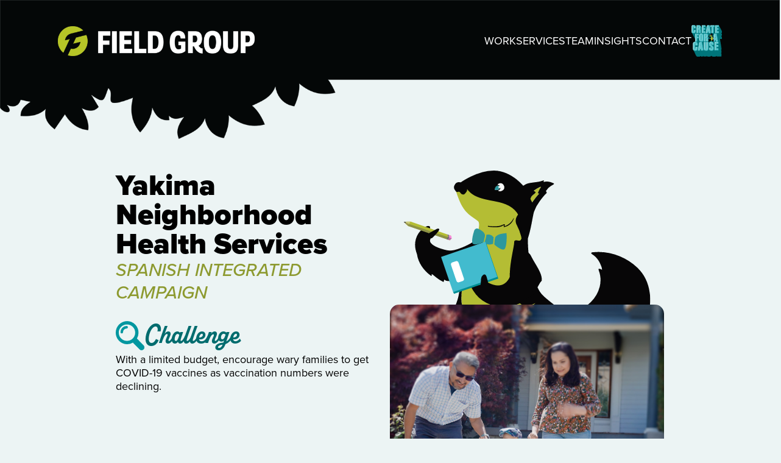

--- FILE ---
content_type: text/html; charset=UTF-8
request_url: https://fgsayshello.com/work/yakima-neighborhood-health-services
body_size: 3689
content:
<!DOCTYPE html>
<html lang="en-US">
<head>
    <meta http-equiv="X-UA-Compatible" content="IE=edge" />
    <meta charset="utf-8" />
    <title>Yakima Neighborhood Health Services | Field Group | Advertising &amp; Marketing</title>
    <meta name="viewport" content="width=device-width, initial-scale=1.0, maximum-scale=1.0, user-scalable=no, viewport-fit=cover" />
    <meta name="referrer" content="origin-when-cross-origin" />
    <!-- adobe fonts -->
    <link rel="stylesheet" href="https://use.typekit.net/mki1psr.css">
    <!-- stylesheet -->
     
    <link href="https://unpkg.com/aos@2.3.1/dist/aos.css" rel="stylesheet">
    <!-- favicons -->
    <link rel="apple-touch-icon" sizes="180x180" href="https://fgsayshello.com/favicons/apple-touch-icon.png">
	<link rel="icon" type="image/png" sizes="32x32" href="https://fgsayshello.com/favicons/favicon-32x32.png">
	<link rel="icon" type="image/png" sizes="16x16" href="https://fgsayshello.com/favicons/favicon-16x16.png">
	<link rel="manifest" href="https://fgsayshello.com/favicons/site.webmanifest">
    <!-- Google tag (gtag.js) -->
    <script async src="https://www.googletagmanager.com/gtag/js?id=G-TC26HQ6WG1"></script>
    <script>
    window.dataLayer = window.dataLayer || [];
    function gtag(){dataLayer.push(arguments);}
    gtag('js', new Date());

    gtag('config', 'G-TC26HQ6WG1');
    </script>
<link href="https://fgsayshello.com/css/app.css?ver=35" rel="stylesheet"></head>
<body class="bg--light-blue bg--light-blue">
    <div id="nav" class="nav-container nav-image-1">
    <div class="container navigation flex aic jcsb">
        <a href="https://fgsayshello.com/"><img id="logo" src="https://fgsayshello.com/uploads/logo/FG_Logo_HorizontalNoTaglineTransparentWhite.svg" alt="Field Group logo" /></a>
        <div class="menu-btn">Menu</div>
        <ul class="flex jcfe aic nav">
                                            <a href="https://fgsayshello.com/work" class=""><li>Work</li></a>
                                            <a href="https://fgsayshello.com/services" class=""><li>Services</li></a>
                                            <a href="https://fgsayshello.com/team" class=""><li>Team</li></a>
                                            <a href="https://fgsayshello.com/insights" class=""><li>Insights</li></a>
                                            <a href="https://fgsayshello.com/contact" class=""><li>Contact</li></a>
                        <a href="https://fgsayshello.com/create-for-a-cause"><img class="c4c-nav" src="https://fgsayshello.com/uploads/logo/FG_CreateforaCause_Logo-04_2025-05-27-175140_ypnp.svg" alt="Create for a Cause logo"/></a>
        </ul>
    </div>
</div> 
<script>
   var nav = document.getElementById("nav");

    var img1 = new Image();
    img1.src = 'https://fgsayshello.com/img/header-1.png';

    var img2 = new Image();
    img2.src = 'https://fgsayshello.com/img/header-2.png';


                     var nav = document.getElementById("nav");

     // Animate header on mouseover
    document.getElementById("logo").addEventListener("mouseover", (event) => {
        let x2 = 0;
        let toggle = true;

        // Define a function that uses requestAnimationFrame
        function animate() {
            x2 += 1;

            if (x2 === 6) {
                nav.classList.remove("nav-image-2");
                return; // Stop the animation
            }

            if (toggle) {
                nav.classList.add("nav-image-2");
            } else {
                nav.classList.remove("nav-image-2");
            }

            toggle = !toggle;

            // Call animate again after 150ms
            setTimeout(() => {
                requestAnimationFrame(animate);
            }, 150);
        }

        // Start the animation
        requestAnimationFrame(animate);
    }); 
</script>     <div class="container case-study--wrapper flex jcc">
    <div class="case-study--left flex fdc">
        <div><h1>Yakima Neighborhood Health Services</h1>
        <p style="font-style:italic;font-weight:500;color:#8D9A30;margin-bottom:25px;font-size:30px;text-transform:uppercase">Spanish Integrated Campaign</p></div>
                <section class="fade-up challenge">
                <article class="study--headline flex">
                    <img src="https://fgsayshello.com/img/magnifying-glass.svg" alt="" />
                    <h2>Challenge</h2>
                </article>
                With a limited budget, encourage wary families to get COVID-19 vaccines as vaccination numbers were declining.
        </section>
                        <section class="fade-up delay goal">
            <article class="study--headline flex">
                <img src="https://fgsayshello.com/img/target.svg" alt="" />
                <h2>Goal</h2>
            </article>
            Educate and inspire people to get vaccinated against COVID-19.
        </section>
                        <section class="fade-up strategy">
            <article class="study--headline flex">
                <img src="https://fgsayshello.com/img/brain.svg" alt="" />
                <h2>Strategy</h2>
            </article>
            Showcase Spanish-speaking community members stories to help show the importance of and the real-world reasons for getting vaccinated against COVID-19.

Field Group focused on everyday individuals that received the vaccine because they were essential workers, could not self-isolate, and were concerned about their and their family’s health. These individuals spoke directly to our audience’s hesitancy and fears, while encouraging them to get vaccinated.

Field Group interviewed people for a series of 30-second videos for Spanish-language digital and television ads, ran the audio on Spanish-language radio, and created print ads featuring them in the local Spanish-language newspaper. We paired the paid media with posts on social media and posted full-length videos on the YNHS website with vaccination information and details about where to receive the vaccine.
        </section>
                        <section class="fade-up outcome">
            <article class="study--headline flex">
                <img src="https://fgsayshello.com/img/graph.svg" alt="" />
                <h2>Outcome</h2>
            </article>
            Our primary measurement to judge success was website visits. During the campaign, YNHS&#039;s website visits rose 80% for those with browsers set to a Spanish-language preference.
        </section>
                        <section class="fade-up blog-callout callout-work">
            Spanish-language Website Visits Up 80%
        </section>
            </div>
    <div class="case-study--right flex fdc">
        <section class="case-study--fritz flex fdc">
            <img class="fritz-with-pencil" src="https://fgsayshello.com/img/fritz-case-study.svg" alt="" />
            <img class="case-study--img case-study--img-1" src="https://fgsayshello.com/uploads/Case-Studies/Yakima-Neighborhood-Health/YNHS-Photo.jpg" alt="YNHS Photo" />
        </section>
            </div>
</div>
    <div class="blog-container--work">
        <h2 class="blog-headline--home">Read More</h2>
        <div class="blog-posts container flex jcc fade-up">
                            <div class="blog-post-study">
                    <img src="https://fgsayshello.com/uploads/Case-Studies/Entrust/FG_GPS_CaseStudy_Web1.jpg" alt="FG GPS Case Study Web1" />
                    <section class="blog-text--preview">
                        <p class="blog-title--preview">Entrust&#039;s GPS</p>
                        <a href="https://fgsayshello.com/work/entrust-gps" class="read-more">Read More</a>
                    </section>
                </div>
                            <div class="blog-post-study">
                    <img src="https://fgsayshello.com/uploads/Case-Studies/PSC-POP/FG_230570_PasCo_Cover.jpg" alt="FG 230570 Pas Co Cover" />
                    <section class="blog-text--preview">
                        <p class="blog-title--preview">PSC&#039;s Earn More When You PAS-CO</p>
                        <a href="https://fgsayshello.com/work/tri-cities-airport-earn-more-when-you-pas-co" class="read-more">Read More</a>
                    </section>
                </div>
                            <div class="blog-post-study">
                    <img src="https://fgsayshello.com/uploads/Case-Studies/NBC_CSCover.jpg" alt="NBC CS Cover" />
                    <section class="blog-text--preview">
                        <p class="blog-title--preview">YSO&#039;s The Nightmare Before Christmas</p>
                        <a href="https://fgsayshello.com/work/ysos-the-nightmare-before-christmas" class="read-more">Read More</a>
                    </section>
                </div>
                    </div>
    </div>
    <div class="footer-container footer--light-green">
        <div class="squirrel-tail"><img id="sqrl" style="width: 231px;" src="https://fgsayshello.com/img/tail-1.png" alt="" /></div>
    <div class="container footer flex jcsb">
        <div class="footer-column--1 flex fdc">
            <a href="https://fgsayshello.com/"><img src="https://fgsayshello.com/uploads/logo/FG_Logo_HorizontalNoTaglineTransparentWhite.svg" alt="Field Group logo" /></a>
            <p>We are proud to be a woman-owned business | WOSB and WBE Certified</p>
            <div style="flex-wrap:nowrap" class="certifications flex aic">
                                    <img src="https://fgsayshello.com/uploads/WBE-Certificate-Logo.svg" alt="WBE Certificate Logo" />
                                    <img src="https://fgsayshello.com/uploads/SBA-Certificate-Logo.svg" alt="SBA Certificate Logo" />
                            </div>
        </div>
        <div class="footer-column--2 flex fdc">
            <a href="https://fgsayshello.com/contact"><h2 id="footer" >Contact us today!</h2></a>
            <ul class="flex jcfe aic nav">
                <a href="https://fgsayshello.com/create-for-a-cause"><img class="c4c-nav" src="https://fgsayshello.com/uploads/logo/FG_CreateforaCause_Logo-04_2025-05-27-175140_ypnp.svg" alt="Create for a Cause logo"/></a>
                                                                        <a href="https://fgsayshello.com/work" class=""><li>Work</li></a>
                                                                                        <a href="https://fgsayshello.com/services" class=""><li>Services</li></a>
                                                                                        <a href="https://fgsayshello.com/team" class=""><li>Team</li></a>
                                                                                        <a href="https://fgsayshello.com/insights" class=""><li>Insights</li></a>
                                                                            </ul>
            <div class="social-media flex aic jcfe">
                                    <a href="https://www.instagram.com/fieldgroupyakima/" target="_blank" rel="noopener noreferrer"><img class="media-icon" src="https://fgsayshello.com/uploads/Icons/Instagram.svg" alt="Instagram" /></a>
                                    <a href="https://www.facebook.com/FieldGroup" target="_blank" rel="noopener noreferrer"><img class="media-icon" src="https://fgsayshello.com/uploads/Icons/Facebook.svg" alt="Facebook" /></a>
                                    <a href="https://www.youtube.com/@FieldGroup" target="_blank" rel="noopener noreferrer"><img class="media-icon" src="https://fgsayshello.com/uploads/Icons/Youtube.svg" alt="Youtube" /></a>
                                    <a href="https://www.linkedin.com/company/field-group-yakima" target="_blank" rel="noopener noreferrer"><img class="media-icon" src="https://fgsayshello.com/uploads/Icons/LinkedIn.svg" alt="Linked In" /></a>
                                    <a href="https://www.tiktok.com/@fieldgroupyakima" target="_blank" rel="noopener noreferrer"><img class="media-icon" src="https://fgsayshello.com/uploads/Icons/TikTok.png" alt="Tik Tok" /></a>
                            </div>
        </div>
    </div>
</div>
<script>
    // Get frames for tail animation
    var images = new Array();
    images = [
        "https://fgsayshello.com/img/tail-1.png",
        "https://fgsayshello.com/img/tail-2.png",
        "https://fgsayshello.com/img/tail-3.png",
        "https://fgsayshello.com/img/tail-4.png",
        "https://fgsayshello.com/img/tail-5.png",
        "https://fgsayshello.com/img/tail-6.png",
        "https://fgsayshello.com/img/tail-8.png",
        "https://fgsayshello.com/img/tail-9.png",
        "https://fgsayshello.com/img/tail-10.png",
        "https://fgsayshello.com/img/tail-11.png",
        "https://fgsayshello.com/img/tail-12.png",
    ];

    // Animate tail on mouseover
    document.getElementById("footer").addEventListener("mouseover", (event) => {
    var x = 0;
    var interval = setInterval(function(){
        x += 1;
        if(x === 11) {
            clearInterval(interval);
        } else {
            document.getElementById("sqrl").src = images[x];
        }
    }, 75);
    });


    // Animate tail when in viewport first time
    const squirrelTail = document.getElementById("sqrl");
    const optionsTail = {
        threshold: 0.75, // Trigger when at least 75% of the element is in view
    };
    const observeTail = new IntersectionObserver((entries, observer) => {
        entries.forEach(entry => {
        if (entry.isIntersecting) {
            const element = entry.target;
            var x = 0;
        var interval = setInterval(function(){
            x += 1;
            if(x === 11) {
                clearInterval(interval);
            } else {
                document.getElementById("sqrl").src = images[x];
            }
        }, 75);
            observer.unobserve(element); // Stop observing
        }
        });
    }, optionsTail);
    observeTail.observe(squirrelTail);
</script>    <!-- js -->
    <script src="https://unpkg.com/aos@2.3.1/dist/aos.js"></script>
        <script>
  AOS.init();
</script>
        <script src="https://fgsayshello.com/js/jquery-3.7.1.min.js"></script>
<script src="https://fgsayshello.com/js/app.js?ver=4"></script></body>
</html>


--- FILE ---
content_type: text/css
request_url: https://fgsayshello.com/css/app.css?ver=35
body_size: 8226
content:
*, *::before, *::after {
  box-sizing: border-box;
}

* {
  margin: 0;
}

body {
  line-height: 1.25;
  -webkit-font-smoothing: antialiased;
  overflow-x: hidden;
}

img, picture, video, canvas, svg {
  display: block;
  max-width: 100%;
}

input, button, textarea, select {
  font: inherit;
}

p, h1, h2, h3, h4, h5, h6 {
  overflow-wrap: break-word;
}

a {
  text-decoration: none;
  color: inherit;
}

a, button {
  cursor: pointer;
}

ul {
  padding: 0;
}

body {
  font-family: "proxima-nova", sans-serif;
  font-size: 1.125rem;
}

h1 {
  font-family: "alkaline", "proxima-nova", sans-serif;
  font-size: 4.6875rem;
  font-weight: 700;
  line-height: 1;
  transition: 0.5s all;
}
@media (max-width: 900px) {
  h1 {
    font-size: 3.125rem;
  }
}

h2 {
  font-family: "proxima-nova", sans-serif;
  font-size: 2.625rem;
  text-transform: uppercase;
}
@media (max-width: 900px) {
  h2 {
    font-size: 2.125rem;
  }
}

.fade-in {
  opacity: 0;
}
.fade-in--active {
  animation: fade-in 1s ease-out 0s 1 normal forwards;
}

@keyframes fade-in {
  0% {
    opacity: 0;
  }
  100% {
    opacity: 1;
  }
}
.fade-right {
  opacity: 0;
  transform: translateX(100px);
}
.fade-right--active {
  animation: fade-right 1s ease-out 0s 1 normal forwards;
}

@keyframes fade-right {
  0% {
    opacity: 0;
    transform: translateX(100px);
  }
  100% {
    opacity: 1;
    transform: translateX(0);
  }
}
.fade-left {
  opacity: 0;
  transform: translateX(-100px);
}
.fade-left--active {
  animation: fade-left 1s ease-out 0s 1 normal forwards;
}

@keyframes fade-left {
  0% {
    opacity: 0;
    transform: translateX(-100px);
  }
  100% {
    opacity: 1;
    transform: translateX(0);
  }
}
.fade-up {
  opacity: 0;
  transform: translateY(100px);
}
.fade-up--active {
  animation: fade-up 1s ease-out 0s 1 normal forwards;
}

@keyframes fade-up {
  0% {
    opacity: 0;
    transform: translateY(100px);
  }
  100% {
    opacity: 1;
    transform: translateY(0);
  }
}
.fade-down {
  opacity: 0;
  transform: translateY(-100px);
}
.fade-down--active {
  animation: fade-down 1s ease-out 0s 1 normal forwards;
}

@keyframes fade-down {
  0% {
    opacity: 0;
    transform: translateY(-100px);
  }
  100% {
    opacity: 1;
    transform: translateY(0px);
  }
}
.zoom-in-container {
  overflow: hidden;
  max-width: 100%;
}

.zoom-in {
  transform: scale(1);
  z-index: -1;
}
.zoom-in--active {
  animation: zoom-in 2s ease-out 0s 1 normal forwards;
}

@keyframes zoom-in {
  0% {
    transform: scale(1);
    z-index: -1;
  }
  100% {
    transform: scale(1.075);
    z-index: -1;
  }
}
.delay {
  animation-delay: 0.25s;
}

.delay-long {
  animation-delay: 0.5s;
}

.delay-longer {
  animation-delay: 0.75s;
}

.delay-longest {
  animation-delay: 1s;
}

.fade-in-random {
  opacity: 0;
  animation-fill-mode: forwards;
}

.fade-in-random--active:nth-of-type(1) {
  animation: fade-in 0.7078961498s ease-out 0.1118297107s 1 normal forwards;
}

.fade-in-random--active:nth-of-type(2) {
  animation: fade-in 0.1763390299s ease-out 0.5054003239s 1 normal forwards;
}

.fade-in-random--active:nth-of-type(3) {
  animation: fade-in 0.2823151021s ease-out 0.8125962199s 1 normal forwards;
}

.fade-in-random--active:nth-of-type(4) {
  animation: fade-in 0.9820512074s ease-out 0.7702749698s 1 normal forwards;
}

.fade-in-random--active:nth-of-type(5) {
  animation: fade-in 0.7067100315s ease-out 0.4452256115s 1 normal forwards;
}

.fade-in-random--active:nth-of-type(6) {
  animation: fade-in 0.5813982455s ease-out 0.332448887s 1 normal forwards;
}

.fade-in-random--active:nth-of-type(7) {
  animation: fade-in 0.1481761074s ease-out 0.0083943474s 1 normal forwards;
}

.fade-in-random--active:nth-of-type(8) {
  animation: fade-in 0.9917161842s ease-out 0.5173625111s 1 normal forwards;
}

.fade-in-random--active:nth-of-type(9) {
  animation: fade-in 0.4488078916s ease-out 0.9368617299s 1 normal forwards;
}

.fade-in-random--active:nth-of-type(10) {
  animation: fade-in 0.5663917514s ease-out 0.2456939749s 1 normal forwards;
}

.fade-in-random--active:nth-of-type(11) {
  animation: fade-in 0.2909992731s ease-out 0.1438703622s 1 normal forwards;
}

.fade-in-random--active:nth-of-type(12) {
  animation: fade-in 0.3759823593s ease-out 0.8377677203s 1 normal forwards;
}

.fade-in-random--active:nth-of-type(13) {
  animation: fade-in 0.4340912827s ease-out 0.2122293517s 1 normal forwards;
}

.fade-in-random--active:nth-of-type(14) {
  animation: fade-in 0.3993982086s ease-out 0.2906402898s 1 normal forwards;
}

.fade-in-random--active:nth-of-type(15) {
  animation: fade-in 0.1780741496s ease-out 0.0562122854s 1 normal forwards;
}

.fade-in-random--active:nth-of-type(16) {
  animation: fade-in 0.6262517481s ease-out 0.6087939505s 1 normal forwards;
}

.fade-in-random--active:nth-of-type(17) {
  animation: fade-in 0.0071893987s ease-out 0.486956477s 1 normal forwards;
}

.fade-in-random--active:nth-of-type(18) {
  animation: fade-in 0.2929375392s ease-out 0.9451403457s 1 normal forwards;
}

.fade-in-random--active:nth-of-type(19) {
  animation: fade-in 0.7681166489s ease-out 0.4139527729s 1 normal forwards;
}

.fade-in-random--active:nth-of-type(20) {
  animation: fade-in 0.6857576167s ease-out 0.5491549668s 1 normal forwards;
}

.fade-in-random--active:nth-of-type(21) {
  animation: fade-in 0.0309512349s ease-out 0.2798947632s 1 normal forwards;
}

.fade-in-random--active:nth-of-type(22) {
  animation: fade-in 0.8120515706s ease-out 0.7424702421s 1 normal forwards;
}

.fade-in-random--active:nth-of-type(23) {
  animation: fade-in 0.5591266171s ease-out 0.8915167104s 1 normal forwards;
}

.fade-in-random--active:nth-of-type(24) {
  animation: fade-in 0.4966970176s ease-out 0.1065380462s 1 normal forwards;
}

.fade-in-random--active:nth-of-type(25) {
  animation: fade-in 0.5384752505s ease-out 0.5963248384s 1 normal forwards;
}

.fade-in-random--active:nth-of-type(26) {
  animation: fade-in 0.840541856s ease-out 0.4352730329s 1 normal forwards;
}

.fade-in-random--active:nth-of-type(27) {
  animation: fade-in 0.0732003267s ease-out 0.7664833665s 1 normal forwards;
}

.fade-in-random--active:nth-of-type(28) {
  animation: fade-in 0.4702898541s ease-out 0.4982382178s 1 normal forwards;
}

.fade-in-random--active:nth-of-type(29) {
  animation: fade-in 0.572776055s ease-out 0.5155121523s 1 normal forwards;
}

.fade-in-random--active:nth-of-type(30) {
  animation: fade-in 0.6357775455s ease-out 0.2392380828s 1 normal forwards;
}

.fade-in-random--active:nth-of-type(31) {
  animation: fade-in 0.0940400937s ease-out 0.2494962116s 1 normal forwards;
}

.fade-in-random--active:nth-of-type(32) {
  animation: fade-in 0.7968791595s ease-out 0.9179215298s 1 normal forwards;
}

.fade-in-random--active:nth-of-type(33) {
  animation: fade-in 0.979527797s ease-out 0.0348372806s 1 normal forwards;
}

.fade-in-random--active:nth-of-type(34) {
  animation: fade-in 0.2803748863s ease-out 0.1540653588s 1 normal forwards;
}

.fade-in-random--active:nth-of-type(35) {
  animation: fade-in 0.3638800414s ease-out 0.3937346109s 1 normal forwards;
}

.fade-in-random--active:nth-of-type(36) {
  animation: fade-in 0.2860147823s ease-out 0.3969747711s 1 normal forwards;
}

.fade-in-random--active:nth-of-type(37) {
  animation: fade-in 0.5988182016s ease-out 0.1556988102s 1 normal forwards;
}

.fade-in-random--active:nth-of-type(38) {
  animation: fade-in 0.6099962826s ease-out 0.8902244473s 1 normal forwards;
}

.fade-in-random--active:nth-of-type(39) {
  animation: fade-in 0.0187856386s ease-out 0.4663917765s 1 normal forwards;
}

.fade-in-random--active:nth-of-type(40) {
  animation: fade-in 0.3336440506s ease-out 0.0579725091s 1 normal forwards;
}

.fade-in-random--active:nth-of-type(41) {
  animation: fade-in 0.0936942958s ease-out 0.5371273363s 1 normal forwards;
}

.fade-in-random--active:nth-of-type(42) {
  animation: fade-in 0.949953195s ease-out 0.4398268687s 1 normal forwards;
}

.fade-in-random--active:nth-of-type(43) {
  animation: fade-in 0.2538000133s ease-out 0.3595555082s 1 normal forwards;
}

.fade-in-random--active:nth-of-type(44) {
  animation: fade-in 0.6095501135s ease-out 0.4211302879s 1 normal forwards;
}

.fade-in-random--active:nth-of-type(45) {
  animation: fade-in 0.9537738371s ease-out 0.7973233981s 1 normal forwards;
}

.fade-in-random--active:nth-of-type(46) {
  animation: fade-in 0.0767901419s ease-out 0.5543657508s 1 normal forwards;
}

.fade-in-random--active:nth-of-type(47) {
  animation: fade-in 0.9934392671s ease-out 0.7737788322s 1 normal forwards;
}

.fade-in-random--active:nth-of-type(48) {
  animation: fade-in 0.4767934408s ease-out 0.7053443531s 1 normal forwards;
}

.fade-in-random--active:nth-of-type(49) {
  animation: fade-in 0.6510391459s ease-out 0.1966556834s 1 normal forwards;
}

.fade-in-random--active:nth-of-type(50) {
  animation: fade-in 0.5749490875s ease-out 0.6272251481s 1 normal forwards;
}

.fade-in-random--active:nth-of-type(51) {
  animation: fade-in 0.7394142213s ease-out 0.879772281s 1 normal forwards;
}

.fade-in-random--active:nth-of-type(52) {
  animation: fade-in 0.2153370528s ease-out 0.7007997978s 1 normal forwards;
}

.fade-in-random--active:nth-of-type(53) {
  animation: fade-in 0.938206023s ease-out 0.7940528118s 1 normal forwards;
}

.fade-in-random--active:nth-of-type(54) {
  animation: fade-in 0.8220552766s ease-out 0.7857503216s 1 normal forwards;
}

.fade-in-random--active:nth-of-type(55) {
  animation: fade-in 0.9659553152s ease-out 0.6256136588s 1 normal forwards;
}

.fade-in-random--active:nth-of-type(56) {
  animation: fade-in 0.6903366401s ease-out 0.2701830921s 1 normal forwards;
}

.fade-in-random--active:nth-of-type(57) {
  animation: fade-in 0.4231276804s ease-out 0.4819984684s 1 normal forwards;
}

.fade-in-random--active:nth-of-type(58) {
  animation: fade-in 0.0316107601s ease-out 0.3128263973s 1 normal forwards;
}

.fade-in-random--active:nth-of-type(59) {
  animation: fade-in 0.618940695s ease-out 0.3477763465s 1 normal forwards;
}

.fade-in-random--active:nth-of-type(60) {
  animation: fade-in 0.9429161097s ease-out 0.7742998096s 1 normal forwards;
}

.fade-in-random--active:nth-of-type(61) {
  animation: fade-in 0.8492050138s ease-out 0.6527467957s 1 normal forwards;
}

.fade-in-random--active:nth-of-type(62) {
  animation: fade-in 0.2601041912s ease-out 0.5348955035s 1 normal forwards;
}

.fade-in-random--active:nth-of-type(63) {
  animation: fade-in 0.2647001923s ease-out 0.8920820959s 1 normal forwards;
}

.fade-in-random--active:nth-of-type(64) {
  animation: fade-in 0.5143770348s ease-out 0.3884800236s 1 normal forwards;
}

.fade-in-random--active:nth-of-type(65) {
  animation: fade-in 0.4947910034s ease-out 0.1912891244s 1 normal forwards;
}

.fade-in-random--active:nth-of-type(66) {
  animation: fade-in 0.3002446688s ease-out 0.7379263666s 1 normal forwards;
}

.fade-in-random--active:nth-of-type(67) {
  animation: fade-in 0.2964606785s ease-out 0.2174774546s 1 normal forwards;
}

.fade-in-random--active:nth-of-type(68) {
  animation: fade-in 0.2381643405s ease-out 0.8207672408s 1 normal forwards;
}

.fade-in-random--active:nth-of-type(69) {
  animation: fade-in 0.2084172278s ease-out 0.0865151363s 1 normal forwards;
}

.fade-in-random--active:nth-of-type(70) {
  animation: fade-in 0.1698163536s ease-out 0.7300728278s 1 normal forwards;
}

.fade-in-random--active:nth-of-type(71) {
  animation: fade-in 0.1639631933s ease-out 0.6107656069s 1 normal forwards;
}

.fade-in-random--active:nth-of-type(72) {
  animation: fade-in 0.2500916939s ease-out 0.1714344172s 1 normal forwards;
}

.fade-in-random--active:nth-of-type(73) {
  animation: fade-in 0.4979956666s ease-out 0.732859992s 1 normal forwards;
}

.fade-in-random--active:nth-of-type(74) {
  animation: fade-in 0.4162792628s ease-out 0.4005377838s 1 normal forwards;
}

.fade-in-random--active:nth-of-type(75) {
  animation: fade-in 0.9461087452s ease-out 0.8649974613s 1 normal forwards;
}

.fade-in-random--active:nth-of-type(76) {
  animation: fade-in 0.885600213s ease-out 0.3384268362s 1 normal forwards;
}

.fade-in-random--active:nth-of-type(77) {
  animation: fade-in 0.2865320606s ease-out 0.9252670666s 1 normal forwards;
}

.fade-in-random--active:nth-of-type(78) {
  animation: fade-in 0.295837477s ease-out 0.8050978368s 1 normal forwards;
}

.fade-in-random--active:nth-of-type(79) {
  animation: fade-in 0.309942321s ease-out 0.622550211s 1 normal forwards;
}

.fade-in-random--active:nth-of-type(80) {
  animation: fade-in 0.5562829861s ease-out 0.0489247056s 1 normal forwards;
}

.fade-in-random--active:nth-of-type(81) {
  animation: fade-in 0.8784222198s ease-out 0.3648182502s 1 normal forwards;
}

.fade-in-random--active:nth-of-type(82) {
  animation: fade-in 0.4850359087s ease-out 0.7290363952s 1 normal forwards;
}

.fade-in-random--active:nth-of-type(83) {
  animation: fade-in 0.2792490838s ease-out 0.4011172594s 1 normal forwards;
}

.fade-in-random--active:nth-of-type(84) {
  animation: fade-in 0.0697096894s ease-out 0.6904074999s 1 normal forwards;
}

.fade-in-random--active:nth-of-type(85) {
  animation: fade-in 0.8056288302s ease-out 0.1222085894s 1 normal forwards;
}

.fade-in-random--active:nth-of-type(86) {
  animation: fade-in 0.5641009868s ease-out 0.2409483174s 1 normal forwards;
}

.fade-in-random--active:nth-of-type(87) {
  animation: fade-in 0.3577114558s ease-out 0.823437607s 1 normal forwards;
}

.fade-in-random--active:nth-of-type(88) {
  animation: fade-in 0.2286849697s ease-out 0.9912491179s 1 normal forwards;
}

.fade-in-random--active:nth-of-type(89) {
  animation: fade-in 0.0976635629s ease-out 0.3977369927s 1 normal forwards;
}

.fade-in-random--active:nth-of-type(90) {
  animation: fade-in 0.6570483685s ease-out 0.8774431786s 1 normal forwards;
}

.fade-in-random--active:nth-of-type(91) {
  animation: fade-in 0.8196064619s ease-out 0.1715122387s 1 normal forwards;
}

.fade-in-random--active:nth-of-type(92) {
  animation: fade-in 0.4127824594s ease-out 0.148730063s 1 normal forwards;
}

.fade-in-random--active:nth-of-type(93) {
  animation: fade-in 0.9944526677s ease-out 0.8698212043s 1 normal forwards;
}

.fade-in-random--active:nth-of-type(94) {
  animation: fade-in 0.9004148292s ease-out 0.4176299967s 1 normal forwards;
}

.fade-in-random--active:nth-of-type(95) {
  animation: fade-in 0.8934891513s ease-out 0.7771313768s 1 normal forwards;
}

.fade-in-random--active:nth-of-type(96) {
  animation: fade-in 0.5387717903s ease-out 0.6800032927s 1 normal forwards;
}

.fade-in-random--active:nth-of-type(97) {
  animation: fade-in 0.1838025011s ease-out 0.0634339155s 1 normal forwards;
}

.fade-in-random--active:nth-of-type(98) {
  animation: fade-in 0.9180590381s ease-out 0.4607513625s 1 normal forwards;
}

.fade-in-random--active:nth-of-type(99) {
  animation: fade-in 0.8384224413s ease-out 0.6506966175s 1 normal forwards;
}

.fade-in-random--active:nth-of-type(100) {
  animation: fade-in 0.46292381s ease-out 0.7125726778s 1 normal forwards;
}

.shake {
  animation: shake 150ms 5;
}

@keyframes shake {
  0% {
    transform: translate(5px, 0);
  }
  50% {
    transform: translate(-5px, 0);
  }
  100% {
    transform: translate(0, 0);
  }
}
.disappear {
  transform: translate3d(0, 0, 0);
  animation: disappear 5s 1 linear;
}

@keyframes disappear {
  5% {
    transform: translate3d(0, -10px, 0);
  }
}
.container, .container--narrow, .container--small, .container--smaller {
  margin-right: auto;
  margin-left: auto;
  max-width: 1090px;
  box-sizing: content-box;
  padding-left: 25px;
  padding-right: 25px;
}
.container--smaller {
  max-width: 900px;
}
.container--small {
  max-width: 800px;
}
.container--narrow {
  max-width: 650px;
}

.flex {
  display: flex;
  flex-wrap: wrap;
}

.fdc {
  flex-direction: column;
}

.aic {
  align-items: center;
}

.jcc {
  justify-content: center;
}

.jcsb {
  justify-content: space-between;
}

.jcfe {
  justify-content: flex-end;
}

.nav-container {
  background-position: top center;
  background-size: 100%;
  background-repeat: no-repeat;
  position: relative;
  height: 0;
  padding: 9%;
  z-index: 1000;
  /* &:hover {
      background-image: url('../img/header-2.png');
  } */
}
@media (max-width: 599px) {
  .nav-container {
    background-color: #000000;
    height: auto;
    display: flex;
    flex-direction: column;
    gap: 25px;
    padding: 25px;
  }
}

/* .nav-image {
    position: absolute;
    height: 100%;
    width: 100%;
    z-index: 3;
} */
.animating {
  animation: backgroundImageChange 0.5s forwards;
}

.nav-image-1 {
  background-image: url("../img/header-1.png");
}

.nav-image-2 {
  background-image: url("../img/header-2.png");
}

.navigation {
  color: #FFFFFF;
  width: 100%;
  text-transform: uppercase;
  font-size: 1.125rem;
  position: absolute;
  top: 18%;
  left: 50%;
  transform: translateX(-50%);
}
.navigation ul {
  list-style: none;
  gap: 45px;
}
@media (max-width: 1000px) {
  .navigation ul {
    position: absolute;
    right: 0;
    top: 100%;
    flex-direction: column;
    background-color: #000000;
    transition: 0.5s all ease;
    transform: translateY(-800px);
    padding: 25px;
    align-items: flex-end;
    gap: 25px;
  }
}
@media (max-width: 599px) {
  .navigation ul {
    align-items: center;
    left: 50%;
    transform: translate(-50%, -800px);
  }
}
.navigation li:hover {
  color: #FFA300;
  transition: 0.3s all;
}
@media (min-width: 1800px) {
  .navigation {
    top: 22%;
  }
}
@media (max-width: 1150px) {
  .navigation {
    width: 95%;
  }
}
@media (max-width: 1000px) {
  .navigation {
    top: 12%;
  }
}
@media (max-width: 599px) {
  .navigation {
    position: relative;
    flex-direction: column;
    align-items: center;
    justify-content: center;
    gap: 25px;
    top: 0;
    right: 0;
  }
}

.show {
  transform: translateY(0px) !important;
  transition: 0.5s all ease;
}
@media (max-width: 599px) {
  .show {
    transform: translate(-50%, 0px) !important;
  }
}

.nav--active {
  color: #FFA300;
}

.hamburger {
  color: #FFFFFF;
  cursor: pointer;
}

.menu-btn {
  cursor: pointer;
}
@media (min-width: 1000px) {
  .menu-btn {
    display: none;
  }
}

.nav--toggled {
  transform: translateX(0);
}
.nav--toggled::after {
  opacity: 1;
  visibility: visible;
}

.error-page {
  margin-top: 50px;
}
.error-page img {
  width: 500px;
  margin: auto;
  position: relative;
  z-index: 100;
}

.orange-bg {
  background-image: url(../img/orange-bg.svg);
  background-position: top;
  background-repeat: no-repeat;
  background-size: cover;
  position: relative;
  padding-top: 100px;
  padding-bottom: 250px;
  z-index: 1;
  margin-top: -80px;
  transition: 0.5s all;
}
.orange-bg * {
  max-width: 500px;
  margin: auto;
  padding-left: 25px;
  padding-right: 25px;
  text-align: center;
}

.error-headline {
  font-size: 2.5rem;
  font-weight: 800;
  text-transform: uppercase;
  margin-bottom: 35px;
}

.c4c-nav {
  width: 50px;
}

.footer-container {
  background-image: url(../img/footer-background.svg);
  background-position: top;
  background-repeat: no-repeat;
  background-size: cover;
  margin-top: -5%;
  position: relative;
  z-index: 1;
  padding-top: 250px;
  padding-bottom: 50px;
  z-index: 2;
  margin-top: -200px;
  margin-left: -10px;
  margin-right: -2px;
  transition: 0.5s all;
  color: #FFFFFF;
  text-transform: uppercase;
  position: relative;
}
@media (max-width: 960px) {
  .footer-container {
    padding-top: 250px;
  }
}
.footer-container .container, .footer-container .container--smaller, .footer-container .container--small, .footer-container .container--narrow {
  padding-left: 34px;
  padding-right: 34px;
}

.squirrel-tail {
  position: absolute;
  right: 5%;
  top: -50px;
  z-index: -1;
}
@media (max-width: 900px) {
  .squirrel-tail {
    top: -150px;
  }
}
@media (max-width: 900px) {
  .squirrel-tail {
    display: none;
  }
}
@media (max-width: 900px) {
  .footer {
    display: flex;
    flex-direction: column-reverse;
    gap: 35px;
    align-items: center;
    padding-bottom: 50px;
  }
  .footer h2 {
    font-size: 2rem;
  }
}

.footer-column--1, .footer-column--2 {
  gap: 35px;
}
@media (max-width: 900px) {
  .footer-column--1, .footer-column--2 {
    transition: all 0.3s;
    align-items: center !important;
  }
}

.footer-column--1 {
  max-width: 400px;
  align-items: flex-start;
}
@media (max-width: 900px) {
  .footer-column--1 {
    transition: all 0.3s;
    text-align: center;
  }
}

.footer-column--2 {
  max-width: 450px;
  align-items: flex-end;
}
.footer-column--2 h2 {
  color: #BFC411;
  text-align: center;
}
.footer-column--2 h2:hover {
  color: #FFA300;
  transition: all 0.3s;
}
.footer-column--2 ul {
  list-style: none;
  gap: 25px;
}
@media (max-width: 900px) {
  .footer-column--2 ul {
    justify-content: center;
  }
}
.footer-column--2 li:hover {
  color: #FFA300;
  transition: 0.3s all;
}

.social-media, .certifications {
  gap: 15px;
}

.certifications img {
  max-width: 150px;
}

.footer--light-green {
  background-color: #BFC411;
}

.footer--dark-green {
  background-color: #8D9A30;
}

.footer--light-blue {
  background-color: #ECF4F4;
}

.footer--orange {
  background-color: #FFA300;
}

.animal {
  background: transparent no-repeat;
  position: absolute;
  display: inline-block;
  visibility: visible;
  margin: 0 auto;
  transform: scale(1, 1);
  left: 50%;
}

.squirrel {
  margin-left: 210px;
  top: 0px;
  width: 222px;
  height: 248px;
  animation: squirrel_amb 0.7s steps(6) infinite;
}

@keyframes squirrel_amb {
  0% {
    background-position: 0px;
  }
  100% {
    background-position: -1776px;
  }
}
.homepage-hero {
  position: relative;
  margin-top: -8%;
}
.homepage-hero video {
  width: 100%;
}
@media (max-width: 599px) {
  .homepage-hero {
    margin-top: 0;
  }
}

.homepage-hero-content {
  position: absolute;
  left: 50%;
  top: 50%;
  transform: translate(-50%, -50%);
  text-align: center;
  width: 100%;
}
.homepage-hero-content h1 {
  color: #FFFFFF;
  padding: 20px;
  line-height: 1.1;
}
.homepage-hero-content p {
  color: #FFFFFF;
  font-size: 1.625rem;
}
@media (max-width: 599px) {
  .homepage-hero-content p {
    font-size: 1.25rem;
  }
}

.home-mission {
  background-image: url(../img/blue-background.svg);
  background-position: top;
  background-repeat: no-repeat;
  background-size: cover;
  margin-top: -5%;
  position: relative;
  z-index: 1;
  padding-top: 100px;
  padding-bottom: 100px;
  text-align: center;
}
.home-mission h1 {
  color: #006C6E;
  padding-bottom: 25px;
}
.home-mission p {
  max-width: 950px;
  font-weight: 500;
}
@media (max-width: 599px) {
  .home-mission {
    padding-top: 50px;
  }
}

.testimonials {
  margin-top: 200px;
}

.testimonial {
  position: absolute;
  top: 0;
  left: 0;
  width: 100%;
  height: 100%;
}

.testimonial-container {
  display: grid;
  position: relative;
  max-width: 1100px;
  max-height: 500px;
}

.quote-img {
  width: 150px;
  height: 150px;
  z-index: 100;
  position: absolute;
  top: -25px;
  left: 50%;
  transform: translateX(-50%);
}

.fritz-testimonials {
  width: 450px;
  z-index: 1;
  position: absolute;
  left: -5%;
  top: -115px;
  transition: all 0.5s;
}
@media (max-width: 900px) {
  .fritz-testimonials {
    left: -25%;
  }
}
@media (max-width: 599px) {
  .fritz-testimonials {
    left: -50%;
  }
}

.slider {
  display: grid;
  place-items: center;
  width: 100%;
  max-width: 1090px;
  height: 350px;
  position: relative;
  overflow: hidden; /* <===  */
  border-radius: 15px;
  margin: auto;
  margin-top: 50px;
  z-index: 3;
}
@media (max-width: 599px) {
  .slider {
    height: 450px;
  }
}

.slide {
  width: 100%;
  max-width: 1090px;
  height: 350px;
  position: absolute;
  transition: all 0.5s;
  padding: 100px 100px 75px;
  background-color: #FFFFFF;
}
.slide h1 {
  padding-top: 25px;
  padding-bottom: 0px;
  color: #BFC411;
  font-size: 2.8125rem;
}
.slide .test-title {
  text-transform: uppercase;
  font-weight: 600;
}
.slide p {
  max-width: 625px;
}
@media (max-width: 599px) {
  .slide {
    height: 450px;
    padding: 35px 25px;
  }
}

.btn {
  position: absolute;
  width: 50px;
  height: 50px;
  border: none;
  border-radius: 50%;
  z-index: 10;
  cursor: pointer;
  background-color: transparent;
  font-family: "Barlow";
  color: #7FD0DD;
  font-weight: 600;
  font-size: 45px;
}

.btn-next:active {
  transform: scale(1.1);
}

.btn-prev:active {
  transform: scale(1.1);
}

.btn-prev {
  top: 50%;
  left: 0%;
}

.btn-next {
  top: 50%;
  right: 0%;
}

.clients-container {
  background-image: url(../img/grass-background-2.svg);
  background-position: top;
  background-repeat: no-repeat;
  background-size: cover;
  margin-top: -5%;
  position: relative;
  z-index: 1;
  padding-top: 200px;
  padding-bottom: 25px;
  z-index: 2;
  margin-top: -200px;
  transition: 0.5s all;
}
@media (max-width: 960px) {
  .clients-container {
    padding-top: 250px;
  }
}
@media (min-width: 1550px) {
  .clients-container {
    padding-bottom: 100px;
  }
}

.clients {
  gap: 50px;
  transition: 0.5s all;
}
.clients img {
  width: 190px;
  transition: 0.5s all;
}
@media (max-width: 960px) {
  .clients img {
    width: 150px;
  }
}

.blog-container--home {
  background-image: url(../img/dark-green-background.svg);
  background-position: top;
  background-repeat: no-repeat;
  background-size: cover;
  position: relative;
  padding-top: 100px;
  padding-bottom: 225px;
  z-index: 2;
  margin-top: -200px;
  transition: 0.5s all;
}
@media (min-width: 1550px) {
  .blog-container--home {
    margin-top: -250px;
  }
}

.blog-headline--home {
  margin: auto;
  max-width: max-content;
  color: #FFFFFF;
  padding-bottom: 50px;
}

.blog-posts {
  gap: 50px;
}

.blog-post, .blog-post-study {
  width: 330px;
  border-radius: 15px;
  background: #FFFFFF;
  position: relative;
  /* &:hover {
  .blog-overlay {
          display: flex;
          transition: display 1s;
      }
  } */
}
.blog-post img, .blog-post-study img {
  width: 330px;
  height: 330px;
  border-radius: 15px;
  object-fit: cover;
}

.blog-title--preview {
  font-size: 1.25rem;
  font-weight: 700;
  padding-top: 25px;
  padding-bottom: 15px;
  position: relative;
}
.blog-title--preview::before {
  content: "";
  background: #FFA300;
  position: absolute;
  top: 0;
  left: 0;
  height: 4px;
  width: 175px;
}

.read-more {
  text-transform: uppercase;
  font-size: 1rem;
}
.read-more:hover {
  color: #006C6E;
  transition: all 0.3s;
}

.blog-text--preview {
  padding-top: 25px;
  padding-bottom: 35px;
  max-width: 235px;
  margin: auto;
}

.logos {
  display: -webkit-box;
  display: -webkit-flex;
  display: -ms-flexbox;
  display: flex;
  -webkit-box-pack: center;
  -webkit-justify-content: center;
  -ms-flex-pack: center;
  justify-content: center;
  -webkit-flex-wrap: wrap;
  -ms-flex-wrap: wrap;
  flex-wrap: wrap;
  width: 90%;
  max-width: 1184px;
  margin: auto;
  padding-top: 50px;
  padding-bottom: 150px;
}

.logos .logo_col {
  width: 25%;
  padding: 12px 3%;
}
@media (max-width: 900px) {
  .logos .logo_col {
    width: 50%;
  }
}

.logos .item {
  position: relative;
  width: 100%;
  height: 120px;
  overflow: hidden;
}

.logos .logo {
  position: absolute;
  top: 0;
  left: 0;
  width: 100%;
  height: 100%;
  background-size: contain;
  transition: all 0.3s;
}
@media (max-width: 900px) {
  .logos .logo {
    display: flex;
    justify-content: center;
  }
}

.logos .logo.hidden_img {
  opacity: 0;
  transition: all 0.3s;
}

.logos .logo.visible_img {
  opacity: 1;
  transition: all 0.3s;
}

.blog-overlay {
  background: rgba(0, 0, 0, 0.6);
  height: 330px;
  width: 100%;
  position: absolute;
  z-index: 100;
  padding: 50px;
  border-radius: 15px;
  display: none;
  transition: 0.5s all;
}
.blog-overlay img {
  height: 100px;
  object-fit: contain;
}

.blog-container {
  margin-top: 50px;
  padding-bottom: 300px;
}
.blog-container span {
  background-color: transparent !important;
  color: #000000 !important;
}

.blog-title {
  color: #BFC411;
  padding: 0px 0px 65px;
  text-align: center;
}

.blog-image {
  width: 1000px;
  height: 350px;
  object-fit: contain;
  margin-bottom: 35px;
  border-radius: 15px;
}

.blog-text, .blog-callout, .blog-intro {
  max-width: 1000px;
}

.blog-text h1, .blog-text h2, .blog-text h3 {
  text-transform: uppercase;
  font-family: "proxima-nova", sans-serif;
  margin: 25px 0px;
}
.blog-text h1 {
  font-size: 2.625rem;
  font-weight: 900;
}
.blog-text h2 {
  font-size: 2.25rem;
  font-weight: 700;
}
.blog-text h3 {
  font-size: 1.5rem;
  font-weight: 700;
}
.blog-text a {
  font-weight: 900;
  text-decoration: underline;
}
.blog-text ul {
  padding-inline-start: 40px;
}

.blog-callout {
  font-size: 2rem;
  color: #006C6E;
  margin-top: 35px;
  margin-bottom: 35px;
}

@media (min-width: 1550px) {
  .blog-container--blog {
    margin-top: -200px !important;
  }
}

.bg--dark-blue {
  background-color: #7FD0DD;
}

.blog-index {
  position: relative;
}

.blog-index--intro {
  justify-content: space-between;
}
@media (max-width: 900px) {
  .blog-index--intro {
    justify-content: center;
    gap: 35px;
    padding-top: 50px;
  }
}

.blog-index--intro-left {
  max-width: 485px;
}
.blog-index--intro-left h1 {
  padding-bottom: 25px;
  font-size: 4.6875rem;
}
@media (max-width: 900px) {
  .blog-index--intro-left h1 {
    font-size: 3.125rem;
  }
}

.blog-grid {
  margin-top: 50px;
  margin-bottom: 300px;
}

.load-more {
  width: 270px;
  background-color: #ECF4F4;
  border-radius: 100px;
  padding: 7px 0px;
  border: none;
  text-transform: uppercase;
  font-weight: 500;
  margin: 35px auto;
}
.load-more:hover {
  background-color: #006C6E;
  color: #ECF4F4;
  transition: all 0.3s;
}

.green-bg--index {
  background-image: url(../../img/light-green-background--round.svg);
  background-position: top;
  background-repeat: no-repeat;
  background-size: cover;
  position: relative;
  padding-top: 300px;
  padding-bottom: 225px;
  z-index: 2;
  margin-top: -500px;
  transition: 0.5s all;
  z-index: -1;
}
@media (min-width: 1800px) {
  .green-bg--index {
    margin-top: -25%;
  }
}

.work-intro {
  background-color: #7FD0DD;
  padding: 100px 0px 150px;
  margin-top: -8%;
}
.work-intro h1 {
  margin-bottom: 15px;
}
@media (max-width: 599px) {
  .work-intro {
    margin-top: 0px;
    text-align: center;
    padding: 50px 0px 150px;
  }
}

@media (max-width: 900px) {
  .work-callout {
      margin-bottom: 50px !important;
  }
}

.gallery-container {
  background-image: url(../img/green-background--round.svg);
  background-position: top;
  background-repeat: no-repeat;
  background-size: cover;
  position: relative;
  padding-top: 100px;
  padding-bottom: 225px;
  z-index: 2;
  margin-top: -200px;
  transition: 0.5s all;
}

.gallery {
  position: relative;
  display: grid;
  grid-template-columns: repeat(3, 1fr);
  grid-template-rows: repeat(4, 350px);
  gap: 15px;
  padding: 4rem;
  justify-content: center;
  margin-top: -200px;
}
@media (max-width: 900px) {
  .gallery {
    transition: all 0.3s;
    display: flex;
    flex-wrap: wrap;
    padding: 0px;
  }
}

.case-study {
  border-radius: 15px;
  position: relative;
}
@media (max-width: 900px) {
  .case-study {
    transition: all 0.3s;
    width: 300px;
    height: 300px;
  }
}
.case-study:hover .case-study-overlay {
  display: flex;
}

.case-study img {
  height: 100%;
  width: 100%;
  object-fit: cover;
  border-radius: 15px;
}

.case-study--1 {
  grid-row: 1/span 1;
  grid-column: 1/span 1;
}

.case-study--2 {
  grid-row: 1/span 1;
  grid-column: 2/span 1;
}

.case-study--3 {
  grid-row: 1/span 2;
  grid-column: 3/span 1;
}

.case-study--4 {
  grid-row: 2/span 1;
  grid-column: 1/span 1;
}

.case-study--5 {
  grid-row: 2/span 1;
  grid-column: 2/span 1;
}

.case-study--6 {
  grid-row: 3/span 1;
  grid-column: 1/span 2;
}

.case-study--7 {
  grid-row: 3/span 1;
  grid-column: 3/span 1;
}

.case-study--8 {
  grid-row: 4/span 1;
  grid-column: 1/span 1;
}

.case-study--9 {
  grid-row: 4/span 1;
  grid-column: 2/span 1;
}

.case-study--10 {
  grid-row: 4/span 1;
  grid-column: 3/span 1;
}

.case-study--rest {
  grid-row: auto/span 1;
  grid-column: auto/span 1;
}

.clients--work {
  margin-top: 50px;
}

.case-study--4, .case-study--10 {
  font-size: 1.875rem;
  color: #FFFFFF;
  padding: 60px 40px;
  font-weight: 800;
  background-color: rgba(141, 154, 48, 0.22);
  text-align: center;
  text-transform: uppercase;
  flex-wrap: nowrap;
}
.case-study--4 span {
  font-size: 6.25rem;
}
.case-study--10 span {
  font-size: 5rem;
}

.case-study-overlay {
  background: rgba(0, 0, 0, 0.8);
  height: 100%;
  width: 100%;
  position: absolute;
  z-index: 100;
  padding: 35px;
  border-radius: 15px;
  display: none;
}
.case-study-overlay p, .case-study-overlay a {
  color: #FFFFFF;
  font-size: 1.25rem;
}
.case-study-overlay p {
  font-weight: 900;
  padding: 25px 0px 15px;
  /* border-top: solid #FFA300 4px; */
  max-width: max-content;
  position: relative;
  font-size: 24px;
}
.case-study-overlay p::before {
  content: "";
  position: absolute;
  height: 4px;
  border-radius: 50px;
  background: #FFA300;
  width: 75px;
  top: 5px;
}
.case-study-overlay a {
  text-transform: uppercase;
  font-weight: 300;
  font-size: 20px;
}
.case-study-overlay a:hover {
  color: #FFA300;
  transition: all 0.3s;
}

.plus-sign {
  font-size: 6.25rem;
}

.case-study--left {
  max-width: 450px;
  gap: 25px;
}
.case-study--left h1 {
  color: #000000;
  font-size: 3rem;
  font-family: "proxima-nova", sans-serif;
  font-weight: 900;
}
@media (max-width: 1075px) {
  .case-study--left {
    max-width: 750px;
  }
}

.case-study--right {
  max-width: 450px;
  gap: 50px;
}
.case-study--right .case-study--img {
  object-fit: cover;
  border-radius: 15px;
}
@media (max-width: 1075px) {
  .case-study--right {
    max-width: 750px;
    gap: 100px;
  }
}
.case-study--right iframe {
  width: 450px;
  height: 100%;
  min-height: 300px;
  border-radius: 15px;
}
@media (max-width: 1075px) {
  .case-study--right iframe {
    width: 100%;
  }
}

.challenge h2 {
  color: #006C6E;
}

.strategy h2 {
  color: #707070;
}

.goal h2 {
  color: #FFA300;
}

.outcome h2 {
  color: #BFC411;
}

.callout-work {
  font-family: "alkaline", "proxima-nova", sans-serif;
  font-weight: 700;
  margin-top: 35px !important;
  margin-bottom: 0px !important;
}

.case-study--wrapper {
  margin-top: 50px;
  margin-bottom: 300px;
  gap: 125px;
}
@media (max-width: 1075px) {
  .case-study--wrapper {
    gap: 50px;
  }
}

.study--headline {
  gap: 12px;
}
.study--headline h2 {
  font-family: "alkaline", "proxima-nova", sans-serif;
  font-size: 2.8125rem;
  text-transform: none;
}

.case-study--img-1 {
  margin-top: -130px;
}

.fritz-with-pencil {
  height: 350px;
  z-index: -1;
}

.bg--light-blue {
  background-color: #ECF4F4;
}

.blog-container--work {
  background-image: url(../../img/light-green-background--round.svg);
  background-position: top;
  background-repeat: no-repeat;
  background-size: cover;
  position: relative;
  padding-top: 100px;
  padding-bottom: 225px;
  z-index: 2;
  margin-top: -200px;
  transition: 0.5s all;
}
.work-intro p {
  text-align: center;
}

.fritz-services {
  z-index: -1;
  position: absolute;
  top: -10%;
  right: 0;
  transition: all 0.3s;
}
@media (max-width: 900px) {
  .fritz-services {
    display: none;
  }
}

.services h1 {
  text-align: center;
  margin-top: 50px;
  margin-bottom: 100px;
}
@media (max-width: 900px) {
  .services h1 {
    margin-bottom: 50px;
  }
}

.services-text {
  text-align: center;
  margin-top: 15px;
  margin-bottom: 100px;
}

.service-cards {
  gap: 35px;
}

.service-card {
  width: 300px;
  background-color: #006C6E;
  padding: 32px;
  border-radius: 25px;
  color: #FFFFFF;
  gap: 24px;
  position: relative;
  z-index: 10;
}
@media (min-width: 1020px) {
  .service-card:nth-of-type(3n+2) {
    margin-top: 35px;
    margin-bottom: -35px;
  }
}
.service-card:hover {
  transform: scale(1.05);
  transition: all 0.5s;
}

.service-title {
  font-size: 1.625rem;
  font-weight: 800;
  text-transform: uppercase;
}
.service-title::after {
  content: "";
  width: 168px;
  height: 3px;
  background-color: #FFA300;
  display: block;
  margin-top: 24px;
}

.service-list {
  font-size: 1rem;
  font-weight: 600;
  gap: 10px;
}

.contact-form-services {
  background-image: url(../img/dark-green-background.svg);
  background-position: top;
  background-repeat: no-repeat;
  background-size: cover;
  position: relative;
  padding-top: 300px;
  padding-bottom: 275px;
  z-index: 1;
  margin-top: -150px;
  transition: 0.5s all;
}

.contact-form-container {
  background-color: #FFFFFF;
  border-radius: 25px;
  padding: 35px;
  max-width: 970px;
  box-sizing: border-box;
  position: relative;
}
@media (max-width: 900px) {
  .contact-form-container {
    margin-left: 10px;
    margin-right: 10px;
    padding: 25px;
  }
}

.contact-form-headline {
  gap: 15px;
  margin-bottom: 15px;
  align-items: center;
}
.contact-form-headline h1 {
  padding-left: 25px;
}
@media (max-width: 900px) {
  .contact-form-headline h1 {
    font-size: 2.5rem !important;
    padding-bottom: 10px;
  }
}
.contact-form-headline p {
  max-width: 450px;
  text-align: center;
}

.contact-form .freeform-fieldtype-text label, .contact-form .freeform-fieldtype-textarea label, .contact-form .freeform-fieldtype-email label {
  display: none !important;
}
.contact-form .freeform-input {
  border: none !important;
  background-color: #006C6E !important;
}
.contact-form .freeform-fieldtype-email .freeform-input, .contact-form .freeform-fieldtype-text .freeform-input {
  border-radius: 35px !important;
}
.contact-form .freeform-fieldtype-textarea .freeform-input {
  border-radius: 25px;
}
.contact-form ::placeholder {
  color: #FFFFFF !important;
  padding-left: 15px;
  text-transform: uppercase;
  font-family: "proxima-nova", sans-serif;
}
.contact-form input[type=textarea], .contact-form select, .contact-form textarea {
  color: #FFFFFF !important;
  padding-left: 10px !important;
}
.contact-form button {
  width: 300px;
  padding: 10px;
  background-color: #FFA300;
  border: none;
  transition: background-color 0.3s;
  text-align: center;
  border-radius: 50px;
  text-transform: uppercase;
}
.contact-form button:hover {
  background-color: #BFC411;
}
.contact-form .freeform-label {
  text-transform: uppercase;
  color: #000000;
  font-family: "proxima-nova", sans-serif;
  font-weight: 700 !important;
}
.contact-form .checkbox {
  border-radius: 50px !important;
  padding-top: 15px;
  accent-color: #006C6E;
}
.contact-form .checkbox:hover {
  cursor: pointer;
  display: block;
}
.contact-form input[type=checkbox] {
  appearance: none;
  -webkit-appearance: none;
  display: flex;
  align-content: center;
  justify-content: center;
  font-size: 2rem;
  padding: 0px !important;
  width: 2rem !important;
  height: 2rem !important;
  transform: none !important;
}
.contact-form input[type=checkbox]::before {
  content: "";
  width: 2rem;
  height: 2rem;
  transition: 0.3s content;
}
.contact-form input[type=checkbox]:checked::before {
  content: url("../img/acorn-contact.svg");
  padding: 0px !important;
  width: 2rem;
  height: 2rem;
  transition: 0.3s content;
  text-align: center !important;
  margin-top: 5px;
  display: block;
}
.contact-form input[type=checkbox]:checked {
  padding: 0px !important;
  transform: none !important;
  transition: 0.3s all;
  width: 2rem !important;
  height: 2rem !important;
}
.contact-form .freeform-row [class*=freeform-col-].freeform-fieldtype-checkbox label {
  margin: 0px !important;
}
.contact-form .freeform-row [class*=freeform-col-] {
  display: flex;
  align-items: center;
}
.contact-form .freeform-row [class*=freeform-col-] input, .contact-form .freeform-row [class*=freeform-col-] textarea, .contact-form .freeform-row [class*=freeform-col-] select {
  padding: 10px 12px;
  color: #FFFFFF !important;
}

.member-header {
  gap: 100px;
}
@media (max-width: 910px) {
  .member-header {
    flex-direction: column;
    justify-content: center;
  }
}

.member-header--left {
  max-width: 375px;
  position: relative;
  z-index: 1000;
}
.member-header--left h1 {
  color: #BFC411;
  padding-bottom: 35px;
}
.member-header--left h2 {
  font-family: "alkaline", "proxima-nova", sans-serif;
  color: #008D92;
  text-transform: none;
  line-height: 1;
}
@media (max-width: 910px) {
  .member-header--left {
    max-width: none;
    margin-top: 50px;
    text-align: center;
  }
}

.member-header--right {
  position: relative;
}
.member-header--right img {
  width: 400px;
  height: 400px;
  object-fit: cover;
  border-radius: 15px;
}
.member-header--right .fritz-team {
  position: absolute;
  object-fit: contain;
  left: -281px;
  z-index: 100;
  top: -5px;
}
@media (max-width: 599px) {
  .member-header--right .fritz-team {
    display: none;
  }
}

.member-questions {
  margin-bottom: 250px;
  margin-top: 50px;
}
.member-questions .column {
  flex: 50%;
}
@media (max-width: 900px) {
  .member-questions .column {
    flex: 100%;
  }
}
.member-questions .column:first-of-type {
  padding-right: 35px;
}
.member-questions .question {
  font-size: 1.25rem;
  font-weight: 700;
  color: #FFA300;
  text-transform: uppercase;
  padding-top: 35px;
  padding-bottom: 10px;
}

.green-bg-team {
  background-image: url(../img/dark-green-background.svg);
  background-position: top;
  background-repeat: no-repeat;
  background-size: cover;
  position: relative;
  padding-top: 500px;
  padding-bottom: 25px;
  z-index: -1;
  margin-top: -300px;
  transition: 0.5s all;
}

.team-6 {
  gap: 15px;
}
@media (max-width: 1129px) {
  .team-6 {
    justify-content: center;
  }
}

.team-member-index {
  width: 350px;
  height: 350px;
  border-radius: 25px;
  position: relative;
}
.team-member-index img {
  width: 100%;
  height: 100%;
  border-radius: 25px;
}
.team-member-index:hover .member-menu {
  height: 37%;
  transition: height 0.5s;
}
.team-member-index:hover .team-image-1 {
  display: none;
  transition: display 0.3s;
}
.team-member-index:hover .team-image-2 {
  display: block;
  transition: display 0.3s;
}

.member-menu {
  height: 0px;
  transition: height 0.5s;
  background-color: rgba(0, 0, 0, 0.4);
  position: absolute;
  bottom: 0;
  width: 100%;
  border-radius: 25px;
  color: #FFFFFF;
  overflow: hidden;
}
.member-menu p {
  text-align: center;
}

.mem-menu-title {
  font-size: 1.75rem;
  font-weight: 700;
  margin-bottom: 10px;
  flex-wrap: nowrap;
  padding-top: 15px;
}
.mem-menu-title::after {
  content: "";
  width: 70px;
  height: 2px;
  margin: auto;
  background-color: #FFA300;
  display: block;
  margin-top: 10px;
}

.mem-menu-role {
  text-transform: uppercase;
}

.team-image-2 {
  display: none;
  transition: display 0.3s;
}

.introduction-team {
  max-width: 700px;
}

.team-intro {
  padding: 50px 0px;
}
.team-intro p {
  text-align: center;
}

.team-outro {
  color: #FFFFFF;
  max-width: 550px;
  font-weight: 700;
  margin-top: 35px;
}

.team-callout {
  max-width: 1000px;
  background-color: #006C6E;
  padding: 50px;
  margin: 50px auto;
  border-radius: 25px;
}
.team-callout p {
  font-size: 1.75rem;
  color: #FFFFFF;
  text-transform: uppercase;
  font-weight: 900;
  text-align: center;
}
.team-callout .num, .team-callout .orange-txt {
  font-size: 2.375rem;
  color: #FFA300;
  font-style: italic;
  font-family: "alkaline", "proxima-nova", sans-serif;
}
@media (max-width: 599px) {
  .team-callout {
    margin-left: 15px;
    margin-right: 15px;
  }
}

.contact-intro {
  margin-top: 50px;
  max-width: 970px;
}
@media (max-width: 900px) {
  .contact-intro h1 {
    text-align: center;
  }
}

.contact-form-contact {
  position: relative;
  padding-top: 75px;
  padding-bottom: 100px;
  z-index: 10;
  transition: 0.5s all;
}
.contact-form-contact h1, .contact-form-contact p {
  text-align: center;
}
.contact-form-contact h1 {
  font-size: 3.125rem;
}
.contact-form-contact p {
  max-width: none;
}

.contact-info {
  background-image: url(../img/dark-green-background.svg);
  background-position: top;
  background-repeat: no-repeat;
  background-size: cover;
  position: relative;
  padding-top: 200px;
  padding-bottom: 225px;
  z-index: 1;
  margin-top: -200px;
  transition: 0.5s all;
}

.fritz-contact {
  position: absolute;
  right: -162px;
  top: -270px;
}
@media (max-width: 900px) {
  .fritz-contact {
    display: none;
  }
}

.contact-img {
  width: 400px;
  height: 500px;
  object-fit: cover;
  border-radius: 25px;
}
@media (max-width: 900px) {
  .contact-img {
    width: 100%;
  }
}

.contact-info-2 {
  max-width: 970px;
  background: #006C6E;
  justify-content: space-between;
  border-radius: 25px;
  margin: auto;
}
@media (max-width: 900px) {
  .contact-info-2 {
    margin-left: 10px;
    margin-right: 10px;
  }
}

.contact-info-right {
  width: 500px;
  padding: 40px 100px 40px 50px;
  display: flex;
  justify-content: center;
  align-items: flex-start;
  flex-direction: column;
  gap: 10px;
}
.contact-info-right img {
  width: 500px;
}
.contact-info-right p {
  font-size: 1.5625rem;
  font-weight: 800;
  color: #FFFFFF;
}
@media (max-width: 900px) {
  .contact-info-right {
    width: 100%;
    align-items: center;
    padding: 40px;
    flex-direction: row;
    flex-wrap: wrap;
  }
}

.contact-callout {
  font-family: "alkaline", "proxima-nova", sans-serif;
  color: #FFD636 !important;
  margin-bottom: 5px;
}

.c4c-container {
  gap: 50px;
}
.c4c-container img {
  height:fit-content;
}
.c4c-container ul {
  padding: revert;
}

.c4c-headline {
  font-family: "proxima-nova", sans-serif;
  padding-bottom: 10px;
  font-size: 2.25rem;
  text-transform: uppercase;
}

.c4c-text {
  max-width: 700px;
}

.c4c-contact {
  background-image: url(../img/grass-background-2.svg);
  background-position: top;
  background-repeat: no-repeat;
  background-size: cover;
  position: relative;
  padding-top: 200px;
  padding-bottom: 225px;
  z-index: 1;
  transition: 0.5s all;
}
.c4c-contact .fritz-contact {
  right: -77px;
  top: -129px;
  width: 300px;
}
.c4c-contact .contact-form-container {
  background-color: #008D92;
  color: #FFFFFF;
}
.c4c-contact .contact-form-container .freeform-label {
  color: #FFFFFF;
}

.no-padding {
  padding-top: 0px;
}

.media-icon {
  width: 45px;
  height: 45px;
  object-fit: contain;
}

/*# sourceMappingURL=app.css.map */


--- FILE ---
content_type: image/svg+xml
request_url: https://fgsayshello.com/img/fritz-case-study.svg
body_size: 9034
content:
<svg id="Group_306" data-name="Group 306" xmlns="http://www.w3.org/2000/svg" xmlns:xlink="http://www.w3.org/1999/xlink" width="441.323" height="381.245" viewBox="0 0 441.323 381.245">
  <defs>
    <clipPath id="clip-path">
      <rect id="Rectangle_152" data-name="Rectangle 152" width="441.323" height="381.245" fill="none"/>
    </clipPath>
    <clipPath id="clip-path-3">
      <rect id="Rectangle_149" data-name="Rectangle 149" width="78.647" height="28.828" fill="none"/>
    </clipPath>
  </defs>
  <g id="Group_305" data-name="Group 305" clip-path="url(#clip-path)">
    <g id="Group_304" data-name="Group 304" transform="translate(0 0)">
      <g id="Group_303" data-name="Group 303" clip-path="url(#clip-path)">
        <path id="Path_324" data-name="Path 324" d="M256.786,85.685a36.526,36.526,0,0,1,2.893,3.337,6.28,6.28,0,0,0,1.159.053,10.1,10.1,0,0,0,1.2-.544,2.577,2.577,0,0,1,.539-.012,3.361,3.361,0,0,1,2.815,1.347,6.7,6.7,0,0,0,4.8,3.73,4.24,4.24,0,0,0,3.225-.99,9.477,9.477,0,0,0,.766-.8c1.884-2.211,4.052-4.406,3.674-7.373-.06-.316-.123-.614-.2-.915,13.567,19.812,42.96,19.092,63.62,25.51,17.475,5.446,29.262,15.8,32.883,34.246,2.7,13.6,2.7,13.6,1.007,30.251-10.17,8.25-18.988,24.928-28.786,23.857-7.111-.762-14.429-7.067-20.91-14.847-7.99-10.148-28.154,9.525-33.788-2.1-.024-.042,12.868-31.567,5.553-36.756-4.869-3.918-10.782-7.382-15.992-11.8-13.358-11.252-18.457-27.749-24.019-44.209.079.075-.835-2.179-.44-1.988m67.875,73.6a69.708,69.708,0,0,0,17.323.846,29.689,29.689,0,0,0,6.6-2.121c2.518-.937,4.649-3.073,3.843,1.112-.587.173,1.522.11,2.071-.04,8.758-2.126,13.108-6.392,15.614-14.736.1-.33.2-.97.063-.647a27.32,27.32,0,0,1-16.638,14.993,5.914,5.914,0,0,0,.61-3.307c-.029-.513-.467-.364-.944-.079-8.6,5.325-18.593,4.367-28.178,3.107-1.006-.147-1.374.761-.358.874Z" transform="translate(-164.41 -53.496)" fill="#b4bd34"/>
        <path id="Path_325" data-name="Path 325" d="M435.562,384.1a11.59,11.59,0,0,0-7.228-4.435,18.72,18.72,0,0,0-6.378.513,7.641,7.641,0,0,1,0,2.838l-.638,3.559a.068.068,0,0,0,0,.049c-.789,2.562-1.3,5.294-2.1,7.747a.637.637,0,0,0,.176.691h-.059a.12.12,0,0,0-.068,0c5.234,3.055,9.856,2.8,15.494.827l.444-10.005a5.338,5.338,0,0,1,.355-1.784m2.721-.3a6.966,6.966,0,0,1,1.152-1.675,16.844,16.844,0,0,1,7.313-4.237c1.084-.355,11.315-2.551,11.374-1.971.415,4.267,1.656,20.1-1.7,27.34a3.143,3.143,0,0,1-2.339,1.971c-4.622.986-13.472-5.3-17.031-8.249l.212-5.1a21.488,21.488,0,0,1,1.018-8.076M417.8,393.269c-4.12,2.109-14.133,6.308-18.43,4.318a3.189,3.189,0,0,1-1.873-2.424c-1.676-7.815,2.957-22.961,4.337-27.066,19.653,5.914,17.918,14.244,17.869,14.41Z" transform="translate(-254.37 -235.769)" fill="#2d989e"/>
        <path id="Path_326" data-name="Path 326" d="M402.022,193.9c18.3.149,32.585,6.644,41.4,23.25,6.525,12.231,1.952,26.613,7.284,39.3-7.343,10.842-8.507,18.726-18.195,20.539-7.026,1.331-15.858-2.583-24.315-8.151-10.587-7.4-26.269,17.9-35.028,8.412-.035-.034-8.546-7.109-8.576-7.147-1.614,26.754,18.583-21.911,10.079-24.758,0,0,5.721-51.6,27.355-51.442" transform="translate(-233.462 -124.192)" fill="#b4bd34"/>
        <path id="Path_327" data-name="Path 327" d="M286.382,78.612c-.44,1.25-.616,1.377-1.312,3.447.5.256,1.009.5,1.517.7,3.2.687,7.228-.364,7.816-3.223a3.561,3.561,0,0,0,.064-.555,1.834,1.834,0,0,1-.823-.012,1.873,1.873,0,0,1-1.375-2.256,1.853,1.853,0,0,1,.868-1.128,1.051,1.051,0,0,0-.261-.211,3.755,3.755,0,0,0-3.961.182c-.388.153-.877-.149-.7-.582a15.032,15.032,0,0,0-.986,1.779c-.2.527-.746,1.545-.846,1.855" transform="translate(-182.59 -47.974)" fill="#2d989e"/>
        <path id="Path_328" data-name="Path 328" d="M463.735,65.578a4.6,4.6,0,0,1,5.161,1.65,2.059,2.059,0,0,1,1.165,2.66c.427,3.849-2.612,5.519-6.3,5.714a30.07,30.07,0,0,0,6.606,1.075c4.9-1.537,8.029-4.627,6.022-9.935-2.314-5.971-9.254-5.927-12.654-1.164" transform="translate(-297.026 -39.792)" fill="#f9f9f9"/>
        <path id="Path_329" data-name="Path 329" d="M305.883,76.84a1.854,1.854,0,0,0-.868,1.128,1.874,1.874,0,0,0,1.375,2.256,1.835,1.835,0,0,0,.823.011,3.843,3.843,0,0,0-1.33-3.4" transform="translate(-195.331 -49.217)" fill="#f9f9f9"/>
        <path id="Path_330" data-name="Path 330" d="M452.728,78.052c-.545,1.208-.732,1.32-1.6,3.323.481.3.963.585,1.451.83,3.132.958,7.233.254,8.063-2.545a3.6,3.6,0,0,0,.111-.547,1.834,1.834,0,0,1-.82-.082,1.873,1.873,0,0,1-1.177-2.365,1.853,1.853,0,0,1,.961-1.05,1.036,1.036,0,0,0-.242-.233,3.755,3.755,0,0,0-3.962-.156c-.4.12-.861-.223-.65-.64a15.026,15.026,0,0,0-1.134,1.688c-.248.507-.875,1.475-1,1.776" transform="translate(-288.95 -47.775)" fill="#2d989e"/>
        <path id="Path_331" data-name="Path 331" d="M463.749,66.3a4.6,4.6,0,0,1,5,2.084,1.833,1.833,0,0,1,1.09,2.313,1.8,1.8,0,0,1-.155.436c.1,3.871-3.073,5.277-6.765,5.155a30.024,30.024,0,0,0,6.491,1.635c5.01-1.113,8.394-3.925,6.847-9.385-1.8-6.147-8.715-6.694-12.509-2.239" transform="translate(-296.504 -40.589)" fill="#f9f9f9"/>
        <path id="Path_332" data-name="Path 332" d="M473.146,77.472a1.854,1.854,0,0,0-.961,1.05,1.873,1.873,0,0,0,1.178,2.365,1.842,1.842,0,0,0,.819.082,3.844,3.844,0,0,0-1.036-3.5" transform="translate(-302.377 -49.622)" fill="#f9f9f9"/>
        <path id="Path_333" data-name="Path 333" d="M476.391,77.035a1.815,1.815,0,0,0-1.4.088,3.844,3.844,0,0,1,1.033,3.507,1.914,1.914,0,0,0,1.339-.821,3.219,3.219,0,0,0-.015-.592,4.4,4.4,0,0,0-.87-2.14Z" transform="translate(-304.235 -49.277)" fill="#f9f9f9"/>
        <path id="Path_334" data-name="Path 334" d="M479.132,77.3a4.4,4.4,0,0,1,.87,2.14,3.225,3.225,0,0,1,.015.592,1.812,1.812,0,0,0,.156-.437,1.833,1.833,0,0,0-1.044-2.3Z" transform="translate(-306.885 -49.511)" fill="#f9f9f9"/>
        <path id="Path_335" data-name="Path 335" d="M481.578,84.9s0,.008,0,.013.009-.007.012-.012Z" transform="translate(-308.454 -54.381)" fill="#070607"/>
        <path id="Path_336" data-name="Path 336" d="M308.87,76.154a1.814,1.814,0,0,0-1.389.207,3.842,3.842,0,0,1,1.328,3.406,1.913,1.913,0,0,0,1.265-.932,3.209,3.209,0,0,0-.065-.588,4.394,4.394,0,0,0-1.049-2.058Z" transform="translate(-196.944 -48.742)" fill="#f9f9f9"/>
        <path id="Path_337" data-name="Path 337" d="M311.595,76.319a4.4,4.4,0,0,1,1.049,2.058,3.238,3.238,0,0,1,.065.589,1.812,1.812,0,0,0,.118-.448,1.833,1.833,0,0,0-1.236-2.2Z" transform="translate(-199.577 -48.883)" fill="#f9f9f9"/>
        <path id="Path_338" data-name="Path 338" d="M634.873,93.515a12.813,12.813,0,0,0-4.417,6.625,24.947,24.947,0,0,0,3.3,6.69,23.543,23.543,0,0,1,3.195-4.723q1.715-2.361,3.571-4.637a95.561,95.561,0,0,1,7.96-8.618,35.945,35.945,0,0,1-3.874,1.714c-.253.1-.579.171-.742-.035s-.068-.413.007-.617c.437-1.238,1.015-2.429,1.568-3.64a31.125,31.125,0,0,1,1.657-3.231,24.582,24.582,0,0,1,2.1-3.021,8.313,8.313,0,0,1,2.395-2.454,59.472,59.472,0,0,0-15.555,8.575c1.546,1.007,4.837,1.041,3.25,3.749a19.7,19.7,0,0,1-4.411,3.623" transform="translate(-403.812 -49.683)" fill="#b4bd34"/>
        <path id="Path_339" data-name="Path 339" d="M473.087,746.434s7.747,8.761,8.368,16.834c.366,4.692-2.957,13.147-6.535,22-5.579,13.966,26.936-23.941,26.936-23.941L483.7,752.053Z" transform="translate(-303.016 -478.097)" fill="#b4bd34"/>
        <path id="Path_340" data-name="Path 340" d="M399.523,372.475c-.095.132-.2.27-.3.4l-.011-9.693-22.1,7.075-39.08.385-23.565-10.217-4.84,15.546-.151,2.217c-6.486,13.6-10.973,29.574-15.722,44.112s-8.183,30.555-5.844,45.339l.259,1.233a146.916,146.916,0,0,0,7.885,27.015c10.555,25.674,19.24,40.725,47.822,57.1A84.941,84.941,0,0,0,369,560.474c9.6,1.065,20.184-.917,29.7-1.665-2.06-4.769-5.145-11.561-6.988-16.262-.041.406-1.469.179-1.469.583-.079.6.019,1.271-.079,1.873a3.276,3.276,0,0,0,.044,1.35c-.492.3-1.739,1.032-2.012.5-8.447-16.343-1.783-26.852,6.24-42.8A97.2,97.2,0,0,1,410.366,480.4c.461-.487.995-1.694,1.448-2.188a52.158,52.158,0,0,1,9.58-9.471c-20.412-25.2-24.411-65.138-21.87-96.269m-9.292,174.1a2.563,2.563,0,0,1-.071.908c-.1.366-.206.157-.315-.187-.134-.59.267-.441.385-.721" transform="translate(-183.932 -230.857)" fill="#b4bd34"/>
        <path id="Path_341" data-name="Path 341" d="M178.7,306.671c-1.4-2.561-6.081-22.309-8.54-20.734-2.881,1.846-2.06,13.878-12.923,20.521a130.248,130.248,0,0,1-21.295,9.675c-2.58.9-5.326,1.72-8.154,2.444a31.334,31.334,0,0,1-14.767.169c-19.511-4.475-37.29-13.585-24.975-23.591a4.467,4.467,0,0,0,1.5-1.931,3.165,3.165,0,0,0-1.513-4.32,4.181,4.181,0,0,0-.828-.353c-2.289-.79-5.957,1.351-6.436-2.263a6.463,6.463,0,0,1,1.446-3.382c.815-1.444,2.646-3.73,1.849-5.622-.718-1.632-2.776-1.768-4.426-1.507a10.665,10.665,0,0,0-1.874.524,26.553,26.553,0,0,0-6.36,4.025A35.806,35.806,0,0,0,58.76,298.8c-2.585,8.777-1.6,18.121,1.891,27.018,2.3,15.8,12.043,29.42,24.865,38.709a1.134,1.134,0,0,0,1.563-.286c.539-.782-.226-1.237-.151-1.984.134-1.37,2.827,1,3.241,1.337,1.687,1.41,3.364,2.831,5.1,4.178a64.823,64.823,0,0,0,12.333,7.8c1.025.476,1.072-.8,1.093-1.366.061-.27,1.046-2.657,1.035-2.668a7.95,7.95,0,0,0,5.812,2.517,55.3,55.3,0,0,0,7.668-.044,20.734,20.734,0,0,1,6.793.476c1.852.558,4.214,2.353,3.789,4.565-1.123,5.763,78.891-10.294,44.906-72.374" transform="translate(-36.702 -176.571)" fill="#070607"/>
        <path id="Path_342" data-name="Path 342" d="M85.133,278.856a40.565,40.565,0,0,1-.566,4.383,25.735,25.735,0,0,1-1.731,3.692L8.172,261.309.01,253.79l12.695-.375Z" transform="translate(-0.006 -162.315)" fill="#b4bd34"/>
        <path id="Path_343" data-name="Path 343" d="M214.649,317.116s2.621,2.8,1.312,4.928-2.432,3.651-2.432,3.651l6.079,2.087,3.512-3.52-1.226-4.605Z" transform="translate(-136.767 -203.116)" fill="#ff89e0"/>
        <path id="Path_344" data-name="Path 344" d="M214.643,317.117s2.5,3.082,1.312,4.928-2.432,3.651-2.432,3.651l2.277.788s4.266-3.677,1.967-8.266Z" transform="translate(-136.763 -203.116)" fill="#7f7f7f"/>
        <path id="Path_345" data-name="Path 345" d="M.012,253.976l8.169,7.549-.473-1.779,3.115-1.447-.582-2.189,1.7-.452-.535-2.011Z" transform="translate(-0.008 -162.464)" fill="#cccc7a"/>
        <path id="Path_346" data-name="Path 346" d="M0,254.564l10.814,4.323L7.7,260.329l.474,1.781Z" transform="translate(0 -163.05)" fill="#9b9951"/>
        <g id="Group_302" data-name="Group 302" transform="translate(7.698 95.838)" opacity="0.44" style="isolation: isolate">
          <g id="Group_301" data-name="Group 301">
            <g id="Group_300" data-name="Group 300" clip-path="url(#clip-path-3)">
              <path id="Path_347" data-name="Path 347" d="M21.887,269.818l-.474-1.781,3.116-1.443,75.531,25.322-3.5,3.506Z" transform="translate(-21.413 -266.595)" fill="#5b5b5b"/>
            </g>
          </g>
        </g>
        <path id="Path_348" data-name="Path 348" d="M.006,254.377l2.445,2.267,1.93-.514-.494-1.857Z" transform="translate(-0.004 -162.864)" fill="#5b5b5b"/>
        <path id="Path_349" data-name="Path 349" d="M116.18,298.909l18.046-9.9s8.679-2.5.485,6.913-10.331,10.253-10.331,10.253" transform="translate(-74.414 -184.921)" fill="#070607"/>
        <path id="Path_350" data-name="Path 350" d="M509.261,626.785a15.842,15.842,0,0,1,4.12,6.121,9.308,9.308,0,0,0-4.12-6.121" transform="translate(-326.186 -401.461)" fill="#96c500"/>
        <path id="Path_351" data-name="Path 351" d="M396.207,387.772c-6.24-9.354-14.548-16.755-23.32-23.654-5.755-4.535-10.843-8.544-16.6-13.8-4.906-4.4-8.335-10.056-11.089-16.045-19.142-41.63-16.93-87-16.863-88.92.557-16.062-3.293-39.717-3.293-46.986.284-7.07-25.7,7.915-16.834,24.524l.107.2a91.51,91.51,0,0,1,7.782,20.118c1.827,7.125-.263,9.212-7.5,7.434-2.074-.509-4.988.547-4.89,2.68.643,14.068-25.575,87.26,14.132,112.729,8.269,5.3,24.376-3.481,24.376-3.481a53.527,53.527,0,0,0-10.014,9.374l-1.341,1.469a107.423,107.423,0,0,0-17.4,24.434c-4.563,9.116-8.4,16.508-8.032,26.868a39.443,39.443,0,0,0,1.862,10.585,32.544,32.544,0,0,0,1.795,4.662,11.649,11.649,0,0,0,1.971,2.957c.212.228,2.217,2.217,2.217,1.252,0-1.913-.827-4.169.385-5.952a16.054,16.054,0,0,0,1.824,7.59,32.173,32.173,0,0,0,3.941,6.446c-.474.068-.986.138-1.45.188l-1.814.157-3.272.344c-2.4.266-4.789.532-7.185.748a71.9,71.9,0,0,1-14.489.089c-8.761-.986-17.495-2.453-24.789-7.067-23.173-14.657-37.543-29.826-48.088-55.5a146.705,146.705,0,0,1-8.17-26.858c-.366-1.715-.542-2.848-.582-3.272-1.361-15.129,1.4-28.779,6.165-43.308a282.964,282.964,0,0,1,11.915-30.331,106.9,106.9,0,0,0,6.654-19.329l.9-3.758a38.667,38.667,0,0,0,.925-12.407l-.534-6.111s-23.013,66.423-23.338,68.531c-.886,5.657-2.386,11.225-3.8,16.755-1.144,4.534-2.453,9.078-3.253,13.689-3.827,23.349-14.784,36.96-23.261,58.752-7.254,18.726-10.742,40.549-2.8,59.619a.838.838,0,0,0,1.108.418.877.877,0,0,0,.085-.044c1.439-.68,1.488-4.375,2.5-5.638a43.2,43.2,0,0,1,2.339,9.433c.306,1.6.591,3.2.927,4.8.212,1.084.068,2.957.878,3.814s2.958.987,2.958-.789c0,.523,1.637,2.764,1.892,3.568a44.468,44.468,0,0,1,1.163,5.914c.6,3.508,1.862,6.652.986,8.219-4.928,1.971-5.164-.444-9.541-2.217a12.105,12.105,0,0,0-8.929-.483,16.1,16.1,0,0,0-7.885,6.644,15.061,15.061,0,0,0-2.258,6.013c-.374,3.114,2.179,3.4,4.632,3.459,3.331.068,6.663.049,9.992.227a134.255,134.255,0,0,0,14.085.138c9.8-.325,20.333.336,30-1.152.986-.149.213-3.844-.3-4.592s-.986-3.755-1.459-4.779c-2.423-6-.266-9.737,3.7-14.557l-.638,3.263a1.715,1.715,0,0,0,.212,1.529c.9.916,12.035-5.451,13.315-6.525,2.651-2.227,5.381-6.9,8.23-8.812a58.733,58.733,0,0,1,17.741-8.6,43.66,43.66,0,0,1,18.135-.987c6.591,1.035,13.119,2.7,19.81,3.074a34.886,34.886,0,0,0,9.965-.719,106.207,106.207,0,0,0,10.358-3.942c.986,1.971,3.529,3.065,5.134,4.464s6.248,8.024,8.5,7.441c1.429-.374.789-2.079,2.551-1.971,2.789,2.711,2.887,5.056,6.259,7.333,10.783,7.265,25.31,9.65,37.611,13.307,3.735,1.125,9.856,3.559,12.182,6.82a6.567,6.567,0,0,1,1.616,3.687c-.315,3.291-3.549,5.459,1.331,5.687,3.614.168,17.008.61,22.255.5,4.849-.108,9.7-.176,14.537-.246,2.424,0,4.85-.079,7.273-.138,2.139,0,2.721-.068,6.456.06a4.869,4.869,0,0,0,1.193,0,1.32,1.32,0,0,0,1.063-1.429,20.624,20.624,0,0,0-1.488-8.249,14.683,14.683,0,0,0-7.953-6.487c-3.074-1.291-7.7-.108-10.6.987-6.21,2.356-7.885-.65-10.122-6.752-1.275-3.45-1.488-7.1-2.524-10.6a37.524,37.524,0,0,1-1.488-12.756c.257-2.248-4.06-9.856,0-9.945.06.3,1.1.62,1.439.637,1.261,0,.247-6.752,0-7.609-.315-1.222-.748-2.424-1.1-3.638-.393-1.361-2.09-4.465-.049-5.115,10.4-3.321,25.852-6.378,36.38-9.285,10.843-2.957,28.327-6.15,38.736-10.447,10.949-4.407-88.125-16.3-96.159-28.357" transform="translate(-105.913 -125.908)" fill="#070607"/>
        <path id="Path_352" data-name="Path 352" d="M420.032,249.44a.865.865,0,0,0-.254.026c-.926.2-.524,1.458.229,1.553a69.708,69.708,0,0,0,17.323.846,28.161,28.161,0,0,0,6.893-1.609c.789-.3,3.687-3.064,3.811-.752.017.356-.991,2.387-.044,2.252a22.237,22.237,0,0,0,11.533-5.643,23.384,23.384,0,0,0,4.232-5.176c.322-.52,2.7-5.753,2.006-5.643a.442.442,0,0,0-.255.262,29.984,29.984,0,0,1-6.8,9.2,27.248,27.248,0,0,1-7.13,4.607c-.379.163-2.531.707-2.654,1.009a7.185,7.185,0,0,0,.575-3.256c-.026-.9-.827-.673-1.359-.412a33.049,33.049,0,0,1-13.794,3.743,57.9,57.9,0,0,1-7.151-.188,27.319,27.319,0,0,1-6.447-.643,2.854,2.854,0,0,0-.714-.174" transform="translate(-268.528 -150.707)" fill="#070607"/>
        <path id="Path_353" data-name="Path 353" d="M383.364,119.859c5.187-15.212,8.356-38.967,10.462-45.925a68.172,68.172,0,0,1,9.922-18.622q3.007-4.321,6.42-8.354,1.66-1.976,3.412-3.889c.624-.667,3.2-2.653,3.137-3.562a1.16,1.16,0,0,0-.141-.424,9.947,9.947,0,0,0-1.138-2.025.734.734,0,0,1,.061-.939c1.623-1.7,2.9-3.922,4.59-5.478a44.845,44.845,0,0,1,8.369-5.705c1.469-.834,1.813-1.367.242-2.314-.025-.015-.052-.029-.078-.042a20.477,20.477,0,0,0-2.927-1.167l-.041-.015a22.66,22.66,0,0,0-5.548-1.533,25.894,25.894,0,0,0-5.162-.163,26.286,26.286,0,0,0-3.014.51.747.747,0,0,1-.816-1.057c.366-.755.64-1.584.285-1.691a.827.827,0,0,0-.569.074c-8.476,3.367-17.3,3.144-26.108,5.011a23.655,23.655,0,0,0-5.748,1.978c-.767.354-4.093,2.9-4.486,2.432a83.865,83.865,0,0,0-11.555-11.05C351.661,6.923,337.772.31,323.16,0a77.362,77.362,0,0,0-21.933,2.958,118.559,118.559,0,0,0-20.653,7.908q-4.93,2.441-9.637,5.135-2.3,1.341-4.533,2.706a.717.717,0,0,0-.083.06,16.572,16.572,0,0,1-3.5,2.264l-.652.051a8.8,8.8,0,0,0-9.974,4.265,9.724,9.724,0,0,0-1.211,3.114,8.158,8.158,0,0,0,.368,4.307c.01.027.021.054.033.08a15.672,15.672,0,0,0,2.706,4.09,2.126,2.126,0,0,0,.439.524c.314.166.611.3.893.454a2.391,2.391,0,0,0,.916.38,6.913,6.913,0,0,0,.828.033.739.739,0,0,0,.237-.04c.306-.11.565-.3.863-.409a2.522,2.522,0,0,1,.922-.112,3.586,3.586,0,0,1,1.111.212,2.956,2.956,0,0,1,1.5,1.076.756.756,0,0,1,.07.12,6.7,6.7,0,0,0,4.772,3.667,4.237,4.237,0,0,0,3.153-.929.657.657,0,0,0,.091-.088c.072-.088.345-.335.748-.771,1.888-2.209,4.053-4.407,3.674-7.373-.057-.317-.123-.615-.2-.915,13.557,19.809,42.96,19.092,63.62,25.51,17.457,5.438,29.206,15.781,32.883,34.246l.044.224c1.389,7.1,1.469,14.312,1.619,21.509.32,15.309-7.461,10.772-7.282,11.412l-.615,14.308a.778.778,0,0,1,.016.332c-.911,5.859,18.359-18.652,18.973-20.455M333.822,37.076a30.09,30.09,0,0,1-3-.429.748.748,0,0,1-.1-1.439,4.532,4.532,0,0,0,3.059-3.176.758.758,0,0,0-.926-.917,1.9,1.9,0,0,1-.222.054,3.529,3.529,0,0,1-.085.552c-.694,2.835-4.756,3.736-7.93,2.93a1.767,1.767,0,0,1-.885-.576.731.731,0,0,1-.165-.518,4.837,4.837,0,0,1,.516-1.829,10.247,10.247,0,0,1,.486-1.13,8.309,8.309,0,0,1,1.27-1.995A4.522,4.522,0,0,1,327.2,27.54a3.753,3.753,0,0,1,3.964-.035,1.039,1.039,0,0,1,.253.221,1.814,1.814,0,0,1,1.4-.155l.086.026a4.6,4.6,0,0,0-3.289-1.994.751.751,0,0,1-.355-1.332c3.747-3.008,9.312-2.188,11.1,3.115,1.791,5.327-1.375,8.293-6.245,9.664a.8.8,0,0,1-.288.027M387.617,50.1a12.812,12.812,0,0,1,4.264-6.4.781.781,0,0,1,.075-.053,20.9,20.9,0,0,0,4.259-3.513.825.825,0,0,0,.12-.166c1.126-2.056-.607-2.516-2.15-3.088a.746.746,0,0,1-.194-1.3,59.376,59.376,0,0,1,11.2-6.572.746.746,0,0,1,.884,1.148l-.007.009a24.383,24.383,0,0,0-2,2.947,41.925,41.925,0,0,0-3.173,6.814c-.12.324-.177.791.135.947a.79.79,0,0,0,.64-.1l.028-.014a.747.747,0,0,1,.882,1.176c-1.7,1.835-3.375,3.693-4.948,5.648-1.219,1.521-2.393,3.081-3.537,4.665l-.028.036A23.722,23.722,0,0,0,390.9,57.03v0a24.52,24.52,0,0,1-3.279-6.473.766.766,0,0,1-.009-.454" transform="translate(-160.667 -0.001)" fill="#070607"/>
        <path id="Path_354" data-name="Path 354" d="M414.878,133.661s0,.009,0,.013.006-.009.008-.015Z" transform="translate(-265.733 -85.61)" fill="#070607"/>
        <path id="Path_355" data-name="Path 355" d="M379.761,303.817a11.591,11.591,0,0,0-7.045-4.721,18.732,18.732,0,0,0-6.393.256,7.638,7.638,0,0,1-.114,2.836l-.78,3.53a.072.072,0,0,0,0,.049c-.891,2.528-1.512,5.237-2.407,7.657a.638.638,0,0,0,.148.7l-.059,0a.124.124,0,0,0-.068,0c5.108,3.262,9.736,3.193,15.448,1.447l.845-9.979a5.336,5.336,0,0,1,.426-1.768m2.731-.188A6.973,6.973,0,0,1,383.71,302a16.846,16.846,0,0,1,7.477-3.941c1.1-.311,11.408-2.1,11.444-1.513.243,4.28.849,20.147-2.8,27.25a3.145,3.145,0,0,1-2.416,1.876c-4.658.8-13.249-5.838-16.687-8.925l.417-5.09a21.49,21.49,0,0,1,1.341-8.029m-20.845,8.643c-4.2,1.942-14.375,5.736-18.589,3.576a3.188,3.188,0,0,1-1.774-2.5c-1-5.8,1.573-15.433,3.616-21.725a5.125,5.125,0,0,1,6.951-3.121c13.862,6.227,12.178,12.944,12.128,13.091Z" transform="translate(-218.452 -184.504)" fill="#2d989e"/>
        <path id="Path_356" data-name="Path 356" d="M440.975,397.617a18.462,18.462,0,0,0-12.069-9.961l-.1-.027c-16.08-4.035-16.08-4.035-18.791-6.12,0,0,6.963,94.3-49.779,61.185a7.471,7.471,0,0,0-2.48-2.538,4.424,4.424,0,0,0-6.849,1.451c-1.425,2.652,1.04,8.011-4.064,7.44a11.087,11.087,0,0,1-4.511-2.939c-1.9-1.506-4.828-4.577-7.577-4.183-2.377.381-2.857,2.951-2.726,5.132a13.914,13.914,0,0,0,.466,2.552A39.763,39.763,0,0,0,337.2,459a60.407,60.407,0,0,0,23.97,22.1c18.92,9.8,41.129,8.54,60.293.367a1.377,1.377,0,0,0,.679-1.806c-.478-1.049-1.429-.539-2.161-1.084-1.343-1,2.812-2.316,3.419-2.54,2.523-.874,5.051-1.733,7.541-2.7a78.747,78.747,0,0,0,15.829-7.971c1.137-.77-.167-1.62-.733-1.988-.241-.233-2.113-2.75-2.132-2.747a9.657,9.657,0,0,0,6.254-4.48,67.135,67.135,0,0,0,4.746-8.014,25.191,25.191,0,0,1,4.741-6.777c1.8-13.222-11.91-29.49-18.678-43.739" transform="translate(-212.653 -244.361)" fill="#070607"/>
        <path id="Path_357" data-name="Path 357" d="M388.264,531.585l-6.676-8.877s-7.19-7.233-4.272,6.556,4.563,15.783,4.563,15.783" transform="translate(-241.228 -333.585)" fill="#070607"/>
        <path id="Path_358" data-name="Path 358" d="M305.849,362.179l21.547,62.9L248.3,452.2l-1.668-2.942Z" transform="translate(-157.97 -231.979)" fill="#008d92"/>
        <rect id="Rectangle_150" data-name="Rectangle 150" width="83.614" height="66.486" transform="translate(67.078 154.368) rotate(-18.924)" fill="#42bbce"/>
        <path id="Path_359" data-name="Path 359" d="M245.582,485.576l-9.468-27.883a4,4,0,0,1,2.5-5.073l5.786-1.965a4,4,0,0,1,5.073,2.5l9.468,27.883a4,4,0,0,1-2.5,5.074l-5.786,1.964a4,4,0,0,1-5.073-2.5" transform="translate(-151.097 -288.512)" fill="#fff"/>
        <path id="Path_360" data-name="Path 360" d="M382.7,540.043l.992-15.629A9.386,9.386,0,0,1,387,517.758c2.168-1.8,4.976-2.454,6.747,3.494,3.22,10.814,2.823,12.852,2.823,12.852" transform="translate(-245.124 -330.822)" fill="#070607"/>
        <path id="Path_361" data-name="Path 361" d="M649.348,544.811c7.408,7.79,18.026,21.067,26.365,27.884a116.354,116.354,0,0,0,28.74,17.577,102.753,102.753,0,0,0,15.166,4.938q4.19,1.021,8.454,1.683,2.213.352,4.433.616c.915.108,3.586.852,4.374.427a1.254,1.254,0,0,0,1.3-1.183c-.083-4.131,9.891-2.65,13.46-3.02,6.99-.681,14.615-.7,21.289-2.9,11.529-3.681,19.59-5.5,34.132-14.163h0c2.2-1.316-3.473-2.671-4.24-2.941a33.654,33.654,0,0,1,6.661-3.818,83.913,83.913,0,0,0,29.024-24.591c7.52-9.659,14.824-20.831,17.45-32.956a11.318,11.318,0,0,0,.559-3.278c-.169-1.429-1.655-.7-2.556.006-.54.43-1.235,1.266-1.97,1.061,1.464-2.93,2.215-4.856,3.238-7.248a26.7,26.7,0,0,0,1.937-8.335,78.075,78.075,0,0,0-1.144-16.977c-2.428-17.452-9.3-32.467-22.089-44.738a101.225,101.225,0,0,0-31.371-20.336,99.762,99.762,0,0,0-36.825-7.7q-3.481-.031-6.934.188c-1.187.082-2.356.2-3.531.306-.769.082-2.7-.031-3.242.58a1.774,1.774,0,0,0-.332.756,1.509,1.509,0,0,0,.915,1.9,36.6,36.6,0,0,1,12.128,11.983,43.957,43.957,0,0,1,3.841,7.729,22.626,22.626,0,0,1,2.349,8.479c-1.932-1.015-3.578-2.111-5.939-1.684-1.338.238,1.29,6.65,1.459,7.265a47.551,47.551,0,0,1,1.477,8.189,49.748,49.748,0,0,1-1.178,16.065,58.687,58.687,0,0,1-15.958,27.792,61.514,61.514,0,0,1-22.423,14.216c-14.475,5.192-28.811,3.565-42.786-2.25" transform="translate(-415.913 -259.292)" fill="#070607"/>
        <path id="Path_362" data-name="Path 362" d="M1192,242.563" transform="translate(-763.483 -155.364)" fill="#0f0c17"/>
      </g>
    </g>
  </g>
</svg>


--- FILE ---
content_type: image/svg+xml
request_url: https://fgsayshello.com/uploads/Icons/Facebook.svg
body_size: 344
content:
<?xml version="1.0" encoding="UTF-8"?>
<svg xmlns="http://www.w3.org/2000/svg" width="44.916" height="44.917" viewBox="0 0 44.916 44.917">
  <g id="Group_197" data-name="Group 197" transform="translate(-5197 -2893)">
    <circle id="Ellipse_6" data-name="Ellipse 6" cx="19" cy="19" r="19" transform="translate(5200 2896)" fill="#fff"></circle>
    <g id="facebook-with-circle" transform="translate(5197 2893)">
      <path id="Path_29" data-name="Path 29" d="M23.418.96A22.458,22.458,0,1,0,45.876,23.418,22.458,22.458,0,0,0,23.418.96Zm5.32,15.52H25.362c-.4,0-.845.526-.845,1.226v2.438H28.74L28.1,23.619H24.518V34.055H20.534V23.619H16.919V20.143h3.614V18.1c0-2.934,2.035-5.317,4.829-5.317h3.376Z" transform="translate(-0.96 -0.96)" fill="#42bbce"></path>
    </g>
  </g>
</svg>


--- FILE ---
content_type: application/javascript; charset=utf-8
request_url: https://fgsayshello.com/js/app.js?ver=4
body_size: 2802
content:
document.querySelector(".menu-btn").addEventListener("click", abc);
function abc() {
  document.querySelector(".nav").classList.toggle("show");
}

// fade in
let fadeOptions = {
	root: null,
	rootMargin: "-10px -10px",
	threshold: [0, 1.0],
};

let fadeIn = new IntersectionObserver(function (entries) {
	entries.forEach((entry) => {
		if (entry.isIntersecting) {
			entry.target.classList.add("fade-in--active");
		}
	});
}, fadeOptions);

let fadeIns = document.querySelectorAll(".fade-in");
fadeIns.forEach((el) => {
	fadeIn.observe(el);
});

// fade in from the right
let fadeInRight = new IntersectionObserver(function (entries) {
	entries.forEach((entry) => {
		if (entry.isIntersecting) {
			entry.target.classList.add("fade-right--active");
		}
	});
}, fadeOptions);

let fadeInRights = document.querySelectorAll(".fade-right");
fadeInRights.forEach((el) => {
	fadeInRight.observe(el);
});

// fade in from the left
let fadeInLeft = new IntersectionObserver(function (entries) {
	entries.forEach((entry) => {
		if (entry.isIntersecting) {
			entry.target.classList.add("fade-left--active");
		}
	});
}, fadeOptions);

let fadeInLefts = document.querySelectorAll(".fade-left");
fadeInLefts.forEach((el) => {
	fadeInLeft.observe(el);
});

// fade up
let fadeUp = new IntersectionObserver(function (entries) {
	entries.forEach((entry) => {
		if (entry.isIntersecting) {
			entry.target.classList.add("fade-up--active");
		}
	});
}, fadeOptions);

let fadeUps = document.querySelectorAll(".fade-up");
fadeUps.forEach((el) => {
	fadeUp.observe(el);
});

// zoom in
let zoomIn = new IntersectionObserver(function (entries) {
	entries.forEach((entry) => {
		if (entry.isIntersecting) {
			entry.target.classList.add("zoom-in--active");
		}
	});
}, fadeOptions);

let zoomIns = document.querySelectorAll(".zoom-in");
zoomIns.forEach((el) => {
	zoomIn.observe(el);
});

  "use strict";

// select all slides
const slides = document.querySelectorAll(".slide");
var slideInterval; 

// loop through slides and set each slides translateX
slides.forEach((slide, indx) => {
  slide.style.transform = `translateX(${indx * 100}%)`;
});

// select next slide button
const nextSlide = document.querySelector(".btn-next");

// current slide counter
let curSlide = 0;
// maximum number of slides
let maxSlide = slides.length - 1;

let minSlide = 0;

function nextSlides() {
   // check if current slide is the last and reset current slide
   if (curSlide === maxSlide) {
    curSlide = 0;
  } else {
    curSlide++;
  }

  //   move slide by -100%
  slides.forEach((slide, indx) => {
    slide.style.transform = `translateX(${100 * (indx - curSlide)}%)`;
  });
}

function prevSlides() {
   // check if current slide is the last and reset current slide
   if (curSlide === minSlide) {
    curSlide = slides.length - 1;
  } else {
    curSlide--;
  }

  slides.forEach((slide, indx) => {
    slide.style.transform = `translateX(${100 * (indx - curSlide)}%)`;
  });
}

if (nextSlide) {
// add event listener and navigation functionality
nextSlide.addEventListener("click", function () {
  clearInterval(slideInterval);
  // check if current slide is the last and reset current slide
  if (curSlide === maxSlide) {
    curSlide = 0;
  } else {
    curSlide++;
  }

  //   move slide by -100%
  slides.forEach((slide, indx) => {
    slide.style.transform = `translateX(${100 * (indx - curSlide)}%)`;
  });
});
}

// select next slide button
const prevSlide = document.querySelector(".btn-prev");

if (prevSlide) {
// add event listener and navigation functionality
prevSlide.addEventListener("click", function () {
  clearInterval(slideInterval);
  // check if current slide is the first and reset current slide to last
  if (curSlide === 0) {
    curSlide = maxSlide;
  } else {
    curSlide--;
  }

  //   move slide by 100%
  slides.forEach((slide, indx) => {
    slide.style.transform = `translateX(${100 * (indx - curSlide)}%)`;
  });
});
}

// automatically move to the next slide every 3 seconds
slideInterval = setInterval(function () {
  nextSlides();
}, 6000);

// fade in at random intervals
// const logos = Array.from(document.getElementsByClassName("client-logo"));

// logos.forEach((path) => {
// 	const animationDuration = Math.random() * 0.5; 
// 	const animationDelay = Math.random() * 0.5;

// 	path.style.animationDuration = `${animationDuration}s`;
// 	path.style.animationDelay = `${animationDelay}s`;
// 	path.style.animationName = "fade-in";
// });

let fadeInRandom = new IntersectionObserver(function (entries) {
	entries.forEach((entry) => {
		if (entry.isIntersecting) {
			entry.target.classList.add("fade-in-random--active");
		}
	});
}, fadeOptions);

let randomFadeIns = document.querySelectorAll(".fade-in-random");
randomFadeIns.forEach((el) => {
	fadeInRandom.observe(el);
});

// make appear on mouseover
/* document.getElementById("squirrel-container").addEventListener("mouseover", function() {
  const tgt = document.getElementById("squirrel");
  tgt.classList.toggle("shake");
}); */

// animate numbers
const countUpElements = document.querySelectorAll('[akhi]');
const options = {
    threshold: 0.5, // Trigger when at least 50% of the element is in view
};

function countUp(element) {
    const target = parseFloat(element.getAttribute('akhi').replace(/,/g,
        '')); // Remove commas and parse the target number
    const decimalPlaces = getDecimalPlaces(target);

    let current = 0;

    const countInterval = setInterval(() => {
        if (current < target) {
            current += target / 100; // Adjust the speed of counting here
            element.textContent = addCommas(current.toFixed(
            decimalPlaces)); // Display with commas and the same number of decimal places
        } else {
            element.textContent = addCommas(target.toFixed(decimalPlaces)); // Ensure the final value is accurate
            clearInterval(countInterval);
        }
    }, 10); // Adjust the interval as needed
}

function addCommas(numberString) {
    return numberString.replace(/\B(?=(\d{3})+(?!\d))/g, ',');
}

function getDecimalPlaces(number) {
    const match = number.toString().match(/(?:\.(\d+))?(?:[eE]([+-]?\d+))?$/);
    if (!match) return 0;
    return Math.max(
    match[1] ? match[1].length : 0,
    (match[2] ? +match[2] : 0)
    );
}

// Create an Intersection Observer
const observer = new IntersectionObserver((entries, observer) => {
    entries.forEach(entry => {
    if (entry.isIntersecting) {
        const element = entry.target;
        countUp(element);
        observer.unobserve(element); // Stop observing once the counting is done
    }
    });
}, options);

// Start observing each count-up element
countUpElements.forEach(element => {
    observer.observe(element);
});

function getRandomInt(min, max) {
  min = Math.ceil(min);
  max = Math.floor(max);
  return Math.floor(Math.random() * (max - min + 1)) + min;
}

function shuffleArray(array) {
  for (var i = array.length - 1; i > 0; i--) {
      var j = Math.floor(Math.random() * (i + 1));
      var temp = array[i];
      array[i] = array[j];
      array[j] = temp;
  }
}

clientLogos = jQuery('.logos .logo_col').length;
clientLogosArr = [];

for (var i = 0; i <= clientLogos -1; i++) {
  clientLogosArr.push(i);
}

shuffleArray(clientLogosArr);

jQuery('.logos .logo.hidden_img').css('top', '100%');

function rotateLogos() {
  if (jQuery('.logos .logo_col.enabled').length == clientLogos) {
      jQuery('.logos .logo_col.enabled').each(function() {
          thisEnabled = jQuery(this);

          if (thisEnabled.find('.logo').length > 1) {
              thisEnabled.find('.hidden_img').css('top', '-100%');
              thisEnabled.find('.visible_img').css('top', '0');
          }

          thisEnabled.removeClass('enabled');
      });

      clientLogos = jQuery('.logos .logo_col').length;
      clientLogosArr = [];

      for (var i = 0; i <= clientLogos -1; i++) {
          clientLogosArr.push(i);
      }

      shuffleArray(clientLogosArr);
  }

  numRotated  = getRandomInt(0, 0);

  for (var i = 0; i <= numRotated; i++) {
      clientLogo = clientLogosArr[i];

      delete clientLogosArr[i];

      clientLogosArr = $.grep(clientLogosArr,function(n){ return n == 0 || n });

      if (!jQuery('.logos .logo_col:eq(' + clientLogo + ')').hasClass('enabled')) {
          jQuery('.logos .logo_col:eq(' + clientLogo + ')').addClass('enabled');

          if (jQuery('.logos .logo_col:eq(' + clientLogo + ') .hidden_img').length > 0) {
              jQuery('.logos .logo_col:eq(' + clientLogo + ') .visible_img').animate({
                  'top' : '100%'
              }, 300);
              
              jQuery('.logos .logo_col:eq(' + clientLogo + ') .hidden_img').animate({
                  'top' : '0'
              }, 300);

              setTimeout(function() {
                  jQuery('.logos .logo_col:eq(' + clientLogo + ') .visible_img').addClass('hidden_img_tmp').removeClass('visible_img');
                  jQuery('.logos .logo_col:eq(' + clientLogo + ') .hidden_img').addClass('visible_img').removeClass('hidden_img');
                  jQuery('.logos .logo_col:eq(' + clientLogo + ') .hidden_img_tmp').addClass('hidden_img').removeClass('hidden_img_tmp');
              }, 301);
          }
      }
  }

  setTimeout(function() {
      rotateLogos();
  }, 1500);
}

rotateLogos();

// fade down
let fadeDown = new IntersectionObserver(function (entries) {
	entries.forEach((entry) => {
		if (entry.isIntersecting) {
			entry.target.classList.add("fade-down--active");
		}
	});
}, fadeOptions);

let fadeDowns = document.querySelectorAll(".fade-down");
fadeDowns.forEach((el) => {
	fadeDown.observe(el);
});

/* let image1 = new Image();
    let image2 = new Image();
    let image3 = new Image();
    let image4 = new Image();
    let image5 = new Image();
    let image6 = new Image();
    let image7 = new Image();
    let image8 = new Image();
    let image9 = new Image();
    let image10 = new Image();
    let image11 = new Image();
    let image12 = new Image();
    let image13 = new Image();
    let image14 = new Image();
    let image15 = new Image();
    let image16 = new Image();
     image1.src = "../img/acorn-small-01.png";
      image2.src ="../img/acorn-small-02.png";
      image3.src ="../img/acorn-small-03.png";
      image4.src ="../img/acorn-small-04.png";
      image5.src ="../img/acorn-small-05.png";
      image6.src ="../img/big-acorn-06.png";
      image7.src ="../img/big-acorn-07.png";
      image8.src ="../img/big-acorn-08.png";
      image9.src ="../img/big-acorn-09.png";
      image10.src ="../img/big-acorn-10.png";
      image11.src ="../img/big-acorn-11.png";
      image12.src ="../img/big-acorn-12.png";
      image13.src ="../img/big-acorn-13.png";
      image14.src ="../img/big-acorn-14.png";
      image15.src ="../img/big-acorn-15.png";
      image16.src ="../img/big-acorn-16.png";
    var images4 = new Array();
    images4 = [
        image1,
        image2,
        image3,
        image4,
        image5,
        image6,
        image7,
        image8,
        image9,
        image10,
        image11,
        image12,
        image13,
        image14,
        image15,
        image16,
    ];
    images4 = images4.concat(images4.slice().reverse());

    var blogs = document.querySelectorAll(".blog-post");
    var i;
    var y = 0;

    setTimeout(function(){for (i = 0; i < blogs.length; i++) {
        blogs[i].addEventListener("mouseenter", function () {
            var x = 0;
            var current = this.getElementsByTagName('img')[0];
            var interval = setInterval(function(){
                x+=1;
                //var firstImg = this.getElementsByTagName('img')[0];
                if(x === 32) {
                    clearInterval(interval);
                    x = 0;
                } else { 
                    current.src = images4[x].src;
                    
                }
            }, 25);
        });
    }}, 1000); */

--- FILE ---
content_type: image/svg+xml
request_url: https://fgsayshello.com/img/graph.svg
body_size: 226
content:
<svg xmlns="http://www.w3.org/2000/svg" width="54.856" height="53.514" viewBox="0 0 54.856 53.514">
  <path id="outcome-icon" d="M39.025.013l-1.74,18.871-5.509-4.527a89.26,89.26,0,0,1-7.912,6.979c-9.1,7.161-20.855,8.357-20.855,8.357V27.785A54.273,54.273,0,0,0,18.9,17.93,60.184,60.184,0,0,0,26.17,9.767L20.163,4.82,39.018,0ZM13.158,40.749v6.7h-9v-6.7Zm12.363-6.066V47.445h-9V34.683ZM37.884,24.6V47.445h-9V24.6ZM50.248,47.445h-9V12.188h9Zm4.608,6.069H0V49.357H54.856Z" fill="#b5c327"/>
</svg>


--- FILE ---
content_type: image/svg+xml
request_url: https://fgsayshello.com/uploads/logo/FG_Logo_HorizontalNoTaglineTransparentWhite.svg
body_size: 21707
content:
<?xml version="1.0" encoding="UTF-8"?>
<svg xmlns="http://www.w3.org/2000/svg" xmlns:xlink="http://www.w3.org/1999/xlink" width="323" height="49" viewBox="0 0 323 49">
  <defs>
    <pattern id="pattern" preserveAspectRatio="none" width="100%" height="100%" viewBox="0 0 2250 342">
      <image width="2250" height="342" xlink:href="[data-uri]"></image>
    </pattern>
  </defs>
  <rect id="FG_Logo_HorizontalNoTaglineTransparent_White" data-name="FG_Logo_HorizontalNoTaglineTransparent&amp;White" width="323" height="49" fill="url(#pattern)"></rect>
</svg>


--- FILE ---
content_type: image/svg+xml
request_url: https://fgsayshello.com/uploads/Icons/LinkedIn.svg
body_size: 372
content:
<?xml version="1.0" encoding="UTF-8"?>
<svg xmlns="http://www.w3.org/2000/svg" width="46" height="46" viewBox="0 0 46 46">
  <g id="Group_193" data-name="Group 193" transform="translate(-784 -2567)">
    <circle id="Ellipse_4" data-name="Ellipse 4" cx="23" cy="23" r="23" transform="translate(784 2567)" fill="#42bbce"></circle>
    <g id="linkedin" transform="translate(796.472 2578)">
      <path id="Path_101" data-name="Path 101" d="M5.234,22.039V7.169H.292v14.87ZM2.763,5.138A2.577,2.577,0,1,0,2.8,0a2.576,2.576,0,1,0-.065,5.138h.032Zm5.206,16.9h4.942v-8.3a3.388,3.388,0,0,1,.163-1.206,2.705,2.705,0,0,1,2.536-1.808c1.788,0,2.5,1.364,2.5,3.363v7.955h4.942V13.513c0-4.567-2.438-6.693-5.69-6.693a4.923,4.923,0,0,0-4.487,2.505h.033V7.169H7.97c.065,1.4,0,14.87,0,14.87Z" fill="#fff"></path>
    </g>
  </g>
</svg>


--- FILE ---
content_type: image/svg+xml
request_url: https://fgsayshello.com/uploads/logo/FG_CreateforaCause_Logo-04_2025-05-27-175140_ypnp.svg
body_size: 24316
content:
<?xml version="1.0" encoding="UTF-8"?>
<svg xmlns="http://www.w3.org/2000/svg" width="231.548" height="239.291" viewBox="0 0 231.548 239.291">
  <g id="FG_CreateforaCause_Logo-04" transform="translate(-77.5 -156.2)">
    <path id="Path_5319" data-name="Path 5319" d="M170.9,159.807c.289.04.494.14.374.524-.235.778-.444,1.567-.669,2.35-.055.195-.12.414-.409.3-.175-.065-.489-.04-.419-.324.225-.918.494-1.831.763-2.739C170.583,159.778,170.743,159.763,170.9,159.807Z" transform="translate(-46.232 -1.796)"></path>
    <path id="Path_5320" data-name="Path 5320" d="M192.44,162.67c.1.329-.13.414-.364.489-.254.08-.379-.045-.439-.279l-.614-2.38a.374.374,0,0,1,.3-.534c.3-.08.444.04.514.324.2.793.4,1.587.609,2.38Z" transform="translate(-56.867 -1.875)"></path>
    <path id="Path_5321" data-name="Path 5321" d="M194.764,243.2,170.53,305.973s25.307,109.589,27.013,110.8,131.877-.095,131.877-.095l2.38-60.922s1.592-41.483,1.622-45.09,3.822-46.362,3.822-46.362l-37.356-21.1H194.764Z" transform="translate(-46.613 -43.591)" fill="#dd971a"></path>
    <line id="Line_16" data-name="Line 16" x2="51.242" y2="70.097" transform="translate(231.73 279.386)" fill="#dd971a"></line>
    <path id="Path_5322" data-name="Path 5322" d="M484.423,257.459a147.951,147.951,0,0,1,11.685-10.378l-23.53-44.761-17.653,8.367L452.44,233.6l28.944,26.928c.983-1.043,1.991-2.071,3.044-3.069Z" transform="translate(-187.864 -23.108)" fill="#00757a"></path>
    <path id="Path_5323" data-name="Path 5323" d="M476,160.11l-18.586,8.238,2.44,71.48,22.508-4.236a27.656,27.656,0,0,1,1.257-7.7,1.515,1.515,0,0,1-.454-1.392c.489-3.912.753-8.836,4.875-10.722a1.985,1.985,0,0,1,.758-.185,37.029,37.029,0,0,1,10.363-11.172L476,160.11Z" transform="translate(-190.354 -1.959)" fill="#00757a"></path>
    <path id="Path_5324" data-name="Path 5324" d="M162.7,236.607l-51.237-70.1-21.305,5.853L83.64,219.4l43.783,84.263Z" transform="translate(-3.076 -5.166)" fill="#00757a"></path>
    <path id="Path_5325" data-name="Path 5325" d="M194.267,169.19l51.242,70.1-74.119-7.893V171.271Z" transform="translate(-47.044 -6.509)" fill="#00757a"></path>
    <path id="Path_5326" data-name="Path 5326" d="M271.715,160.3l51.237,70.1-70.122-3.513V167.091Z" transform="translate(-87.849 -2.054)" fill="#00757a"></path>
    <path id="Path_5327" data-name="Path 5327" d="M318.679,160.72l11.147,13.352,16.635-7.4,32.821,66.65-87.2,4.431-9.58-28.784Z" transform="translate(-102.715 -2.265)" fill="#00757a"></path>
    <path id="Path_5328" data-name="Path 5328" d="M413.859,160.31l41.468,70.1s-59.006-5.064-58.382-5.508,2.52-57.264,2.52-57.264Z" transform="translate(-160.055 -2.059)" fill="#00757a"></path>
    <line id="Line_17" data-name="Line 17" x2="41.468" y2="70.097" transform="translate(245.232 286.88)" fill="#dd971a"></line>
    <path id="Path_5329" data-name="Path 5329" d="M164.483,281.9l137.84-5.493-6.471,135.914-107.374-1.667L137.24,339.612l11.486-52.15Z" transform="translate(-29.933 -60.231)" fill="#00757a"></path>
    <path id="Path_5330" data-name="Path 5330" d="M160.887,502.9c8.387-5.823,15.587-12.514,26.295-13.008l-1.911-11.67-51.237-70.1-21.315,3.513L107.34,469.68l18.611,39.462c5.5-5.3,29.069-2.17,34.936-6.247Z" transform="translate(-14.951 -126.225)" fill="#00757a"></path>
    <path id="Path_5331" data-name="Path 5331" d="M228.467,504.926a2.171,2.171,0,0,1,.21-2.38c.06-.075.135-.135.2-.21a2.246,2.246,0,0,1-2.056-2.155,7.621,7.621,0,0,1,1.058-3.822c-.489-.155-.978-.359-1.332-.484a1.957,1.957,0,0,1-1.342-2.36c.5-1.437,4.086-5.493,3.064-6.656-1.627-1.846,1.078-4.57,2.714-2.714,2.894,3.288.444,5.7-1.212,8.567,1.432.329,2.739.838,2.8,2.609a3.8,3.8,0,0,1-.379,1.367q-.292.689-.644,1.347a2.363,2.363,0,0,1-.115.589h.02a8.847,8.847,0,0,1,2.2.319,1.939,1.939,0,0,1,1.262,2.535,2.019,2.019,0,0,1,.309.863c4.7-3,9.66-5.3,15.762-5.583l-1.911-11.67-51.237-70.1L176.522,418.5,163.14,480.931,192.852,522c2.869-2.769,10.473-5.523,17.059-7.25v-.045a3.932,3.932,0,0,1,.14-.489,2.036,2.036,0,0,1-.908-3.243c.06-.07.125-.14.19-.215-1.856.534-3.074-1.891-1.811-3.213a10.99,10.99,0,0,1,2.19-1.921,1.682,1.682,0,0,1,1.961.04,9.239,9.239,0,0,1,3.153-.843,1.931,1.931,0,0,1,1.851,2.43v.01a1.929,1.929,0,0,1,1.856,3.183,9.872,9.872,0,0,1-1.322,1.207,1.577,1.577,0,0,1,1.1.808,24.772,24.772,0,0,0,6.382-2.694c1.492-1.038,2.944-2.1,4.391-3.148a2.067,2.067,0,0,1-.619-1.691Z" transform="translate(-42.91 -129.667)" fill="#00757a"></path>
    <path id="Path_5332" data-name="Path 5332" d="M296.21,485.167l-51.237-70.1-21.315,3.513L208.32,481.8l27.233,39.387c2.16-2.086,11.835-3.647,16.655-5.034a1.712,1.712,0,0,1,.5-1.711c.1-.095.22-.165.329-.259-1.173-.4-1.956-1.926-1.063-2.949a2.254,2.254,0,0,1-.17-2.929c.115-.14.249-.25.374-.374a1.74,1.74,0,0,1-.314-.708c-.3.1-.6.22-.9.319-1.751.6-2.739-1.307-2.165-2.644a1.893,1.893,0,0,1,.18-1.437c.065-.1.15-.19.22-.289a1.487,1.487,0,0,1,.444-1.9c.274-.215.569-.394.858-.589a2.2,2.2,0,0,1,.748-2.2,7.886,7.886,0,0,1-1.846-.145,1.944,1.944,0,0,1-1.148-2.819c.828-1.642,2.39-2.55,3.433-4,1.4-1.926.644-.589-.923-.893-.679-.13-1.567-.14-2.265-.234-2.44-.329-1.4-4.027,1.018-3.7,2.455.334,6.4-.075,6.965,3.218.339,1.956-1.038,3.378-2.47,4.735a9.37,9.37,0,0,1,3.617.165,2.1,2.1,0,0,1,1.3,1.312,1.868,1.868,0,0,1,.778,3.458c-.449.319-.918.594-1.392.868a1.843,1.843,0,0,1,.479.464,23.529,23.529,0,0,1,5.718-.758,1.944,1.944,0,0,1,1.357,3.273,11.11,11.11,0,0,1-2.989,2.4,1.9,1.9,0,0,1,1.232,1.242c.07.015.135.05.2.07a7.585,7.585,0,0,1,1.642-.309,1.868,1.868,0,0,1,1.816,2.395c.594-.08,1.193-.16,1.791-.23a1.807,1.807,0,0,1,1.736,1.148c.175-.1.349-.21.5-.319C280.2,504,287.4,497.312,298.106,496.818l-1.911-11.67Z" transform="translate(-65.547 -129.707)" fill="#00757a"></path>
    <path id="Path_5333" data-name="Path 5333" d="M306.174,501.8c8.387-5.823,15.587-12.514,26.295-13.008l-1.911-11.67-51.237-70.1-21.315,3.513L232.23,472.816,269.9,515.157c5.5-5.3,30.406-9.285,36.274-13.362Z" transform="translate(-77.527 -125.673)" fill="#00757a"></path>
    <path id="Path_5334" data-name="Path 5334" d="M387.133,498.726c8.387-5.823,15.587-12.514,26.295-13.008l-1.911-11.67-51.237-70.1-21.315,3.513L315,465.645l35.371,48.049C355.869,508.39,381.266,502.8,387.133,498.726Z" transform="translate(-118.999 -124.135)" fill="#00757a"></path>
    <path id="Path_5335" data-name="Path 5335" d="M457.094,505.7a116.585,116.585,0,0,1-10.278-36.653c-1.751-14.9-.763-32.591,9.744-43.274l-7.9-10.807-21.315,3.513L413.67,476.795l24.389,44.292c2.994-2.889,16.675-4.785,23.53-6.571-1.751-3.074-3.233-6.172-4.5-8.811Z" transform="translate(-168.438 -129.657)" fill="#00757a"></path>
    <path id="Path_5336" data-name="Path 5336" d="M415.68,261.323h5.888v43.194a2.338,2.338,0,0,0,2.335,2.335h11.022a2.338,2.338,0,0,0,2.335-2.335V261.323h5.813a2.338,2.338,0,0,0,2.335-2.335V248.655a2.338,2.338,0,0,0-2.335-2.335h-27.4a2.338,2.338,0,0,0-2.335,2.335v10.333a2.338,2.338,0,0,0,2.335,2.335Z" transform="translate(-168.273 -45.155)" fill="#00757a"></path>
    <path id="Path_5337" data-name="Path 5337" d="M510.991,261.169a2.338,2.338,0,0,0,2.335-2.335V248.655a2.338,2.338,0,0,0-2.335-2.335H487.535a2.338,2.338,0,0,0-2.335,2.335v55.862a2.338,2.338,0,0,0,2.335,2.335h23.456a2.338,2.338,0,0,0,2.335-2.335V294.339A2.338,2.338,0,0,0,510.991,292H500.777v-9.221h9.715a2.338,2.338,0,0,0,2.335-2.335V270.27a2.338,2.338,0,0,0-2.335-2.335h-9.715v-6.766Z" transform="translate(-204.278 -45.155)" fill="#00757a"></path>
    <path id="Path_5338" data-name="Path 5338" d="M476.332,424.4a2.341,2.341,0,0,0,2.32,2.036h11.516a2.337,2.337,0,0,0,2.305-2.729l-9.565-55.862A2.332,2.332,0,0,0,480.6,365.9H465.645a2.336,2.336,0,0,0-2.305,1.941L453.775,423.7a2.337,2.337,0,0,0,2.305,2.729H467.6a2.341,2.341,0,0,0,2.32-2.036l1-7.759h4.421Z" transform="translate(-188.515 -105.07)" fill="#00757a"></path>
    <path id="Path_5339" data-name="Path 5339" d="M165.327,496.57c-6.691,0-11.286,1.357-14.06,4.146s-4.116,7.4-4.116,14.11v31.334c0,6.676,1.342,11.286,4.111,14.085s7.374,4.171,14.065,4.171,11.256-1.372,14.045-4.191,4.131-7.414,4.131-14.065v-7.749a2.47,2.47,0,0,0-2.465-2.465h-11.98a2.467,2.467,0,0,0-2.465,2.465v7.13c0,2.375-.409,3.059-.459,3.133-.125.195-.713.21-.893.21-.634,0-.8-.09-.8-.11a5.635,5.635,0,0,1-.379-2.694V514.911a5.047,5.047,0,0,1,.409-2.635,1.189,1.189,0,0,1,.773-.165c.225,0,.768.02.908.215a5.225,5.225,0,0,1,.444,2.749v6.551a2.47,2.47,0,0,0,2.465,2.465h11.98a2.467,2.467,0,0,0,2.465-2.465v-6.8c0-6.651-1.352-11.251-4.131-14.065s-7.379-4.191-14.04-4.191Z" transform="translate(-34.898 -170.542)" fill="#00757a"></path>
    <path id="Path_5340" data-name="Path 5340" d="M254.39,501.026a2.451,2.451,0,0,0-2.43-2.046H235.755a2.464,2.464,0,0,0-2.43,2.046l-11.261,61.416a2.46,2.46,0,0,0,2.425,2.879l13.377-.9a2.473,2.473,0,0,0,2.445-2.145l1.093-8.467h4.91l-4.241,8.467a2.47,2.47,0,0,0,2.445,2.145h17.808a2.459,2.459,0,0,0,2.425-2.879l-10.363-60.523Zm-10.039,36.833h-1.058l.539-4.585Z" transform="translate(-72.415 -171.75)" fill="#00757a"></path>
    <path id="Path_5341" data-name="Path 5341" d="M343.715,498.98H331.9a2.467,2.467,0,0,0-2.465,2.465v43.982a20.087,20.087,0,0,1-.329,4.655,1.537,1.537,0,0,1-.689.095c-.434,0-.614-.07-.629-.04-.07-.185-.389-1.222-.389-4.79v-43.9a2.47,2.47,0,0,0-2.465-2.465H313.119a2.467,2.467,0,0,0-2.465,2.465v47.794c0,5.813-5.473,10.059-2.654,12.618,2.669,2.43,6.836,3.662,12.713,3.762l7.7.005c6.3,0,10.722-1.232,13.512-3.767,2.819-2.56,4.246-6.806,4.246-12.618V501.45a2.47,2.47,0,0,0-2.465-2.465Z" transform="translate(-115.088 -171.75)" fill="#00757a"></path>
    <path id="Path_5342" data-name="Path 5342" d="M425.314,539.47s0-.015-.005-.02a21.767,21.767,0,0,0-1.427-3.767,27.2,27.2,0,0,0-2.619-4.1,31.46,31.46,0,0,0-3.573-3.667c-1.726-1.6-3.937-3.557-6.581-5.838-.3-.245-.7-.584-1.247-1.038-2.46-2.016-3.657-4.022-3.657-6.137a4.325,4.325,0,0,1,.334-2.215,1.67,1.67,0,0,1,.933-.17,1.933,1.933,0,0,1,.514.055c.06.11.419.928.419,3.867v1.946a2.466,2.466,0,0,0,2.465,2.46h11.815a2.553,2.553,0,0,0,2.48-2.59c0-.015.02-.16.02-.17.09-1.422.13-2.485.13-3.178,0-6.167-1.392-10.8-4.136-13.776-2.794-3.029-7.17-4.565-13-4.565-6.471,0-11.281,1.422-14.3,4.226-3.069,2.849-4.62,7.4-4.62,13.537a48.565,48.565,0,0,0,.2,4.94,13.6,13.6,0,0,0,.783,3.542,13.2,13.2,0,0,0,1.472,2.8,31.054,31.054,0,0,0,2.709,3.3,42.291,42.291,0,0,0,3.3,3.308c1.392,1.277,3.657,3.248,6.736,5.858a14.806,14.806,0,0,1,3.572,3.862,9.778,9.778,0,0,1,.669,4.131,4.728,4.728,0,0,1-.309,2.165,2.145,2.145,0,0,1-1.083.18c-.709,0-.778-.165-.828-.255-.125-.2-.519-1.088-.519-3.872,0-.195.015-.519.04-.968.03-.569.045-1.018.045-1.357a2.466,2.466,0,0,0-2.465-2.46H391.89a2.452,2.452,0,0,0-2.455,2.235c-.03.329-.06.758-.09,1.337q-.082,2.425-.085,3.4c0,6.142-6.192,10.473-3.887,13.606s7.175,4.161,13.008,4.306c.329.01,9.051.01,9.385.01,6.436,0,10.927-1.372,13.726-4.186s4.156-7.419,4.156-14.07q0-2.59-.065-4.141a12.032,12.032,0,0,0-.269-2.55Z" transform="translate(-154.002 -170.542)" fill="#00757a"></path>
    <path id="Path_5343" data-name="Path 5343" d="M496.293,498.975H470.881a2.467,2.467,0,0,0-2.465,2.465L461.9,561.957a2.47,2.47,0,0,0,2.465,2.465h31.923a2.467,2.467,0,0,0,2.465-2.465V546.046a2.47,2.47,0,0,0-2.465-2.465l-11.132,4.885V538.342h10.593a2.467,2.467,0,0,0,2.465-2.465V521.592a2.466,2.466,0,0,0-2.465-2.46l-10.593,3.258v-7.469h11.132a2.466,2.466,0,0,0,2.465-2.46V501.435a2.47,2.47,0,0,0-2.465-2.465Z" transform="translate(-192.604 -171.745)" fill="#00757a"></path>
    <path id="Path_5344" data-name="Path 5344" d="M471.719,253.6l-18.586,8.238.229,6.781c1.661,8.652-9.28,10.528-3.927,18.047,4.386,6.167-2.1,26.958,7.195,24.7,2.21-3.612,34.4-12.269,37.78-14.415Z" transform="translate(-185.613 -48.802)" fill="#00757a"></path>
    <path id="Path_5345" data-name="Path 5345" d="M443.2,287.6l-18.586,8.238.229,6.781a57.564,57.564,0,0,0,10.3,23.411c4.386,6.167-7.275,36,2.011,33.744,2.21-3.612,25.072-25.007,28.45-27.158L443.191,287.6Z" transform="translate(-173.92 -65.838)" fill="#00757a"></path>
    <path id="Path_5346" data-name="Path 5346" d="M479.193,509.069c3.313-3.138,7.639-8.158,11.461-11.012L467.348,453.93,449.695,462.3l-2.485,22.912,28.944,26.928c.983-1.043,1.991-2.071,3.044-3.069Z" transform="translate(-185.243 -149.178)" fill="#00757a"></path>
    <path id="Path_5347" data-name="Path 5347" d="M470.776,411.72l-18.586,8.238,2.44,71.48,22.508-4.236a27.656,27.656,0,0,1,1.257-7.7,1.515,1.515,0,0,1-.454-1.392c.489-3.912.753-8.836,4.875-10.722a1.986,1.986,0,0,1,.758-.185c2.21-3.842,6.536-7.659,10.258-10.024L470.781,411.72Z" transform="translate(-187.738 -128.028)" fill="#00757a"></path>
    <path id="Path_5348" data-name="Path 5348" d="M452.593,541.219a21.627,21.627,0,0,0,2.49,3.952c6.227,7.7,20.547,15.976,31.159,16.111,2.17-2.34,4.8-9.345,7.195-10.867L470.386,509.84,451.8,518.078l.788,23.141Z" transform="translate(-187.543 -177.191)" fill="#00757a"></path>
    <path id="Path_5349" data-name="Path 5349" d="M323.921,558.225c.08-.14.18-.265.264-.4-.559.135-1.128.25-1.706.334-1.582.225-3.108-1.447-2.15-2.839-1.217-.344-1.617-2.2-.8-3.253a15.355,15.355,0,0,1,1.118-1.282,1.8,1.8,0,0,1-.035-2.684c1.128-.883,2.3-1.7,3.483-2.51a1.79,1.79,0,0,1-1.1-.783c-1.232.888-2.445,1.8-3.667,2.7-2,1.467-3.907-1.866-1.936-3.313,4.061-2.984,7.978-5.962,12.723-7.769,1.587-.6,2.639,1.128,2.255,2.47.449-.1.893-.23,1.352-.309,1.746-.294,3.388,1.786,1.866,3.208a35.452,35.452,0,0,1-2.834,2.37,2.3,2.3,0,0,1,.339,1.691c1.691-.19,3.448,1.841,1.776,3.153-.07.055-.14.1-.21.155a1.91,1.91,0,0,1,2.1.629c9.066-16.256,26.923-50.055,28.186-50.938L272.37,516.084l32.711,44.751c1.023-.634,11.172-1.113,18.636-1.617a1.737,1.737,0,0,1,.2-1Z" transform="translate(-97.64 -171.685)" fill="#00757a"></path>
    <path id="Path_5350" data-name="Path 5350" d="M111.183,202.865V195.71a1.525,1.525,0,0,0-1.522-1.522H98.6a1.521,1.521,0,0,0-1.522,1.522v6.581c0,2.24-.384,3.059-.549,3.308-.095.145-.349.529-1.447.529-.709,0-1.168-.145-1.362-.429a5.5,5.5,0,0,1-.479-2.909V174.016a5.18,5.18,0,0,1,.514-2.859c.09-.13.329-.474,1.332-.474,1.088,0,1.352.379,1.452.519a5.356,5.356,0,0,1,.544,2.969v6.047a1.525,1.525,0,0,0,1.522,1.522h11.057a1.521,1.521,0,0,0,1.522-1.522v-6.277c0-5.928-1.178-10-3.6-12.454s-6.491-3.647-12.429-3.647-10.034,1.178-12.444,3.6-3.577,6.511-3.577,12.494v28.929c0,5.957,1.168,10.039,3.577,12.474s6.486,3.627,12.449,3.627,10-1.193,12.429-3.647,3.6-6.521,3.6-12.454Z" transform="translate(-0.822 -0.822)" fill="#5ac5cb"></path>
    <path id="Path_5351" data-name="Path 5351" d="M171.3,217.444V194.782h.035c.269-.02.5-.035.7-.035a4.432,4.432,0,0,1,2.839.713,2.738,2.738,0,0,1,.728,2.165v17.219a4.55,4.55,0,0,0,.574,2.345,4.4,4.4,0,0,0,1.706,1.592,1.5,1.5,0,0,0,.733.185h10.907a1.524,1.524,0,0,0,1.073-2.6,4.709,4.709,0,0,1-.733-.923,2.965,2.965,0,0,1-.314-.768V198.16c0-3.567-.818-6.342-2.43-8.238a8.274,8.274,0,0,0-2.285-1.871,8.671,8.671,0,0,0,1.517-1.287,9.7,9.7,0,0,0,2.435-6.856V171.76a10.434,10.434,0,0,0-4.066-8.662c-2.585-2.016-6.132-3.039-10.543-3.039H159.1a1.521,1.521,0,0,0-1.522,1.522v55.862a1.525,1.525,0,0,0,1.522,1.522h10.673a1.521,1.521,0,0,0,1.522-1.522Zm.2-44.621a4.464,4.464,0,0,1,2.729.609c.259.195.6.579.6,1.617v5.014c0,1.252-.439,1.6-.589,1.711a4.352,4.352,0,0,1-2.674.594H171.3v-9.54h.2Z" transform="translate(-40.124 -1.934)" fill="#5ac5cb"></path>
    <path id="Path_5352" data-name="Path 5352" d="M238.392,218.961h23.456a1.521,1.521,0,0,0,1.522-1.522V207.261a1.525,1.525,0,0,0-1.522-1.522H250.821V194.892h10.528a1.521,1.521,0,0,0,1.522-1.522V183.191a1.525,1.525,0,0,0-1.522-1.522H250.821v-8.4h11.027a1.521,1.521,0,0,0,1.522-1.522V161.572a1.525,1.525,0,0,0-1.522-1.522H238.392a1.521,1.521,0,0,0-1.522,1.522v55.862a1.525,1.525,0,0,0,1.522,1.522Z" transform="translate(-79.852 -1.929)" fill="#5ac5cb"></path>
    <path id="Path_5353" data-name="Path 5353" d="M322.852,218.966h11.516a1.513,1.513,0,0,0,1.163-.539,1.529,1.529,0,0,0,.339-1.237l-9.565-55.862a1.521,1.521,0,0,0-1.5-1.267H309.845a1.521,1.521,0,0,0-1.5,1.267l-9.565,55.862a1.523,1.523,0,0,0,1.5,1.776H311.8a1.524,1.524,0,0,0,1.512-1.327l1.093-8.467h5.853l1.093,8.467a1.524,1.524,0,0,0,1.512,1.327Zm-5.538-34.547,1.307,11.531h-2.664Z" transform="translate(-110.861 -1.934)" fill="#5ac5cb"></path>
    <path id="Path_5354" data-name="Path 5354" d="M370.677,173.437h6.7v44.007a1.525,1.525,0,0,0,1.522,1.522h11.022a1.521,1.521,0,0,0,1.522-1.522V173.437h6.626a1.521,1.521,0,0,0,1.522-1.522V161.582a1.525,1.525,0,0,0-1.522-1.522h-27.4a1.521,1.521,0,0,0-1.522,1.522v10.333a1.525,1.525,0,0,0,1.522,1.522Z" transform="translate(-146.131 -1.934)" fill="#5ac5cb"></path>
    <path id="Path_5355" data-name="Path 5355" d="M465.987,173.282a1.521,1.521,0,0,0,1.522-1.522V161.582a1.525,1.525,0,0,0-1.522-1.522H442.532a1.521,1.521,0,0,0-1.522,1.522v55.862a1.525,1.525,0,0,0,1.522,1.522h23.456a1.521,1.521,0,0,0,1.522-1.522V207.266a1.525,1.525,0,0,0-1.522-1.522H454.961V194.9h10.528a1.521,1.521,0,0,0,1.522-1.522V183.2a1.525,1.525,0,0,0-1.522-1.522H454.961v-8.4h11.027Z" transform="translate(-182.137 -1.934)" fill="#5ac5cb"></path>
    <path id="Path_5356" data-name="Path 5356" d="M161.852,287.225H138.362a1.521,1.521,0,0,0-1.522,1.522v55.862a1.525,1.525,0,0,0,1.522,1.522H149.3a1.521,1.521,0,0,0,1.522-1.522V322.062h10.568a1.521,1.521,0,0,0,1.522-1.522V310.361a1.525,1.525,0,0,0-1.522-1.522H150.826v-8.4h11.027a1.521,1.521,0,0,0,1.522-1.522V288.742a1.525,1.525,0,0,0-1.522-1.522Z" transform="translate(-29.732 -65.648)" fill="#5ac5cb"></path>
    <path id="Path_5357" data-name="Path 5357" d="M213.051,285.01c-5.962,0-10.034,1.177-12.444,3.6s-3.577,6.511-3.577,12.494v28.929c0,5.957,1.168,10.039,3.577,12.474s6.486,3.627,12.449,3.627,9.954-1.177,12.369-3.607,3.582-6.511,3.582-12.494V301.106c0-5.982-1.173-10.069-3.582-12.494s-6.456-3.6-12.369-3.6ZM211.6,332.764a5.481,5.481,0,0,1-.549-2.959V301.341a5.356,5.356,0,0,1,.544-2.969c.1-.145.364-.519,1.452-.519.539,0,1.237.08,1.507.449.115.16.489.848.489,3.118v27.891c0,2.664-.429,3.388-.514,3.508-.289.4-1.048.484-1.637.484-.943,0-1.192-.369-1.3-.529Z" transform="translate(-59.891 -64.54)" fill="#5ac5cb"></path>
    <path id="Path_5358" data-name="Path 5358" d="M119.338,410.32c-6.461,0-10.872,1.277-13.482,3.907s-3.877,7.055-3.877,13.537V459.1c0,6.451,1.267,10.872,3.877,13.517s7.025,3.927,13.487,3.927,10.837-1.292,13.467-3.952,3.9-7.065,3.9-13.492v-7.749a1.65,1.65,0,0,0-1.652-1.652h-11.98a1.65,1.65,0,0,0-1.652,1.652v7.13c0,2.43-.414,3.318-.594,3.582-.1.155-.379.574-1.572.574-.768,0-1.267-.155-1.477-.464-.155-.23-.519-.993-.519-3.153V427.848a5.686,5.686,0,0,1,.554-3.1c.1-.14.359-.514,1.442-.514,1.173,0,1.467.409,1.572.564a5.836,5.836,0,0,1,.589,3.218v6.551a1.65,1.65,0,0,0,1.652,1.651h11.98a1.65,1.65,0,0,0,1.652-1.651v-6.8c0-6.426-1.272-10.837-3.9-13.492s-7.03-3.952-13.462-3.952Z" transform="translate(-12.266 -127.327)" fill="#5ac5cb"></path>
    <path id="Path_5359" data-name="Path 5359" d="M206.881,412.72H190.675a1.649,1.649,0,0,0-1.627,1.372L178.685,474.61a1.645,1.645,0,0,0,1.627,1.926H192.79a1.648,1.648,0,0,0,1.637-1.437l1.183-9.176h6.342l1.183,9.176a1.648,1.648,0,0,0,1.637,1.437h12.474a1.663,1.663,0,0,0,1.262-.584,1.64,1.64,0,0,0,.364-1.342l-10.363-60.518A1.649,1.649,0,0,0,206.881,412.72ZM197.3,451.6l1.472-12.494,1.417,12.494H197.3Z" transform="translate(-50.686 -128.529)" fill="#5ac5cb"></path>
    <path id="Path_5360" data-name="Path 5360" d="M301.2,412.72H289.382a1.65,1.65,0,0,0-1.652,1.651v43.982c0,4.191-.449,5.054-.5,5.139-.175.279-.624.424-1.332.424s-1.153-.145-1.327-.434c-.05-.085-.5-.958-.5-5.209v-43.9a1.65,1.65,0,0,0-1.652-1.651H270.6a1.65,1.65,0,0,0-1.652,1.651v47.794c0,5.573,1.337,9.615,3.982,12.02s6.876,3.557,12.968,3.557,10.333-1.163,12.963-3.557,3.982-6.446,3.982-12.02V414.377a1.65,1.65,0,0,0-1.652-1.652Z" transform="translate(-95.926 -128.529)" fill="#5ac5cb"></path>
    <path id="Path_5361" data-name="Path 5361" d="M382.963,452.6a20.757,20.757,0,0,0-1.372-3.622,25.969,25.969,0,0,0-2.545-3.972,32.047,32.047,0,0,0-3.473-3.558c-1.7-1.577-3.892-3.523-6.541-5.808-.3-.244-.709-.589-1.242-1.038-2.659-2.175-3.957-4.391-3.957-6.766,0-1.876.359-2.53.514-2.724a2.085,2.085,0,0,1,1.567-.474c.968,0,1.148.329,1.227.469.16.289.524,1.277.524,4.266v1.946a1.65,1.65,0,0,0,1.652,1.652h11.815a1.682,1.682,0,0,0,1.652-1.647,3.425,3.425,0,0,1,.04-.354q.127-2.1.13-3.128c0-5.952-1.317-10.4-3.922-13.222-2.634-2.854-6.811-4.3-12.4-4.3-6.262,0-10.887,1.347-13.746,4.007-2.894,2.689-4.361,7.045-4.361,12.938a48.478,48.478,0,0,0,.195,4.855,12.579,12.579,0,0,0,.738,3.343,12.258,12.258,0,0,0,1.382,2.629,30.353,30.353,0,0,0,2.649,3.223,41.683,41.683,0,0,0,3.243,3.243c1.377,1.262,3.637,3.228,6.716,5.838a15.377,15.377,0,0,1,3.767,4.111,10.447,10.447,0,0,1,.753,4.5c0,2-.384,2.55-.5,2.694a2.277,2.277,0,0,1-1.7.464c-1.138,0-1.4-.439-1.527-.649-.234-.394-.634-1.477-.634-4.291,0-.2.015-.539.04-1.008.03-.549.045-.988.045-1.312a1.65,1.65,0,0,0-1.652-1.652h-11.69a1.645,1.645,0,0,0-1.642,1.5c-.03.319-.06.738-.09,1.292-.055,1.6-.085,2.729-.085,3.373,0,5.913,1.432,10.293,4.256,13.023s7.33,4.091,13.437,4.091,10.508-1.287,13.152-3.947,3.922-7.07,3.922-13.5c0-1.711-.02-3.083-.065-4.106a11.723,11.723,0,0,0-.244-2.39Z" transform="translate(-135.795 -127.327)" fill="#5ac5cb"></path>
    <path id="Path_5362" data-name="Path 5362" d="M458.1,410.965H432.692a1.65,1.65,0,0,0-1.651,1.652v60.518a1.65,1.65,0,0,0,1.651,1.652H458.1a1.65,1.65,0,0,0,1.652-1.652V462.107a1.65,1.65,0,0,0-1.652-1.652H446.158v-11.75h11.406a1.65,1.65,0,0,0,1.651-1.652V436.027a1.65,1.65,0,0,0-1.651-1.651H446.158v-9.1H458.1a1.65,1.65,0,0,0,1.651-1.652V412.6a1.65,1.65,0,0,0-1.651-1.652Z" transform="translate(-177.141 -127.643)" fill="#5ac5cb"></path>
    <path id="Path_5363" data-name="Path 5363" d="M116.151,186.4a5.356,5.356,0,0,0-.544-2.969,6.8,6.8,0,0,0-3.014-1.282c-1,0,.529,1.232.23,2.679,0,0,0,.01-.01.015a10.944,10.944,0,0,1,.095,1.5v6.047a1.525,1.525,0,0,0,1.522,1.522h1.731a.216.216,0,0,1,0-.025V186.4Z" transform="translate(-17.411 -13.002)" fill="#fff"></path>
    <path id="Path_5364" data-name="Path 5364" d="M84.426,216.836c-2.4-2.435-3.577-6.516-3.577-12.474V175.433c0-5.982,1.173-10.074,3.577-12.494s6.481-3.6,12.444-3.6a26.7,26.7,0,0,1,7.679.953c-2.48-1.637-6.067-2.45-10.927-2.45-5.962,0-10.034,1.178-12.444,3.6S77.6,167.954,77.6,173.936v28.929c0,5.957,1.168,10.039,3.577,12.474a11,11,0,0,0,4.72,2.669,9.046,9.046,0,0,1-1.472-1.173Z" transform="translate(-0.05 -0.822)" fill="#fff"></path>
    <path id="Path_5365" data-name="Path 5365" d="M111.948,244.117c1.1,0,1.352-.384,1.447-.529.165-.249.549-1.063.549-3.308V233.7a1.525,1.525,0,0,1,1.522-1.522h9.33a1.518,1.518,0,0,0-1.517-1.5H112.222A1.521,1.521,0,0,0,110.7,232.2v6.581a6.513,6.513,0,0,1-.534,3.288c.1,1.028-2.43.818-2.32.978.195.284,1.053,1.068,4.106,1.068Z" transform="translate(-15.203 -37.318)" fill="#fff"></path>
    <path id="Path_5366" data-name="Path 5366" d="M157.572,218.966H159.3a.216.216,0,0,1,0-.025V163.079a1.525,1.525,0,0,1,1.522-1.522h15.073a20.883,20.883,0,0,1,6.387.908,17.64,17.64,0,0,0-9.635-2.4H157.572a1.521,1.521,0,0,0-1.522,1.522v55.862A1.525,1.525,0,0,0,157.572,218.966Z" transform="translate(-39.357 -1.934)" fill="#fff"></path>
    <path id="Path_5367" data-name="Path 5367" d="M194.13,250.483V231.827a2.738,2.738,0,0,0-.728-2.165,8.211,8.211,0,0,0-3.8-1.462c.14.374,1.7,2.19,1.7,2.739v18.082c0,.913-.225,1.666.155,2.31a4.4,4.4,0,0,0,1.706,1.592,1.5,1.5,0,0,0,.733.185h1.038c-.07-.1-.17-.18-.23-.284a4.55,4.55,0,0,1-.574-2.345Z" transform="translate(-56.168 -36.076)" fill="#fff"></path>
    <path id="Path_5368" data-name="Path 5368" d="M187.278,187.289l.644,6.237c0,.7-3.847,1.292-3.992,1.542l1.392,1.033h1.946a4.351,4.351,0,0,0,2.674-.594c.145-.115.589-.459.589-1.711v-6.127c0-1.038-.344-1.422-.6-1.617-.364-.279-3.158-1.572-3.158-1.572s.514,2.51.514,2.8Z" transform="translate(-53.327 -14.17)" fill="#fff"></path>
    <path id="Path_5369" data-name="Path 5369" d="M236.862,218.966h1.731a.216.216,0,0,1,0-.025V163.079a1.525,1.525,0,0,1,1.522-1.522h21.724a1.518,1.518,0,0,0-1.517-1.5H236.862a1.521,1.521,0,0,0-1.522,1.522v55.862A1.525,1.525,0,0,0,236.862,218.966Z" transform="translate(-79.086 -1.934)" fill="#fff"></path>
    <path id="Path_5370" data-name="Path 5370" d="M275.415,204.887a1.518,1.518,0,0,0-1.517-1.5l-10.468.394,1.347,1.1Z" transform="translate(-93.16 -23.645)" fill="#fff"></path>
    <path id="Path_5371" data-name="Path 5371" d="M276,253.117a1.518,1.518,0,0,0-1.517-1.5l-10.867.539,1.252.958h11.137Z" transform="translate(-93.255 -47.81)" fill="#fff"></path>
    <path id="Path_5372" data-name="Path 5372" d="M344.551,258.607,342.6,257.14l-.1,9.146a1.524,1.524,0,0,0,1.512,1.327h1.716l-1.173-9Z" transform="translate(-132.778 -50.576)" fill="#fff"></path>
    <path id="Path_5373" data-name="Path 5373" d="M338.21,223.411h2.664l-1.307-11.531Z" transform="translate(-130.629 -27.898)" fill="#fff"></path>
    <path id="Path_5374" data-name="Path 5374" d="M310.061,162.814a1.521,1.521,0,0,1,1.5-1.267h13.252l-.04-.23a1.521,1.521,0,0,0-1.5-1.267H308.315a1.521,1.521,0,0,0-1.5,1.267l-9.565,55.862a1.523,1.523,0,0,0,1.5,1.776h1.761a1.813,1.813,0,0,1-.015-.284l9.565-55.862Z" transform="translate(-110.094 -1.929)" fill="#fff"></path>
    <path id="Path_5375" data-name="Path 5375" d="M369.152,173.437h1.731a.216.216,0,0,1-.005-.025V163.079a1.525,1.525,0,0,1,1.522-1.522h25.666a1.522,1.522,0,0,0-1.517-1.5h-27.4a1.521,1.521,0,0,0-1.522,1.522v10.333a1.525,1.525,0,0,0,1.522,1.522Z" transform="translate(-145.37 -1.934)" fill="#fff"></path>
    <path id="Path_5376" data-name="Path 5376" d="M387.358,187.122l-1.981-1.512-1.267,44.641a1.525,1.525,0,0,0,1.522,1.522h1.731a.216.216,0,0,1-.005-.025V187.127Z" transform="translate(-153.627 -14.736)" fill="#fff"></path>
    <path id="Path_5377" data-name="Path 5377" d="M479.655,204.887a1.522,1.522,0,0,0-1.517-1.5l-10.358.554,1.422.938h10.453Z" transform="translate(-195.55 -23.645)" fill="#fff"></path>
    <path id="Path_5378" data-name="Path 5378" d="M480.289,253.117a1.522,1.522,0,0,0-1.517-1.5l-10.722.579,1.287.918Z" transform="translate(-195.685 -47.81)" fill="#fff"></path>
    <path id="Path_5379" data-name="Path 5379" d="M442.718,163.079a1.525,1.525,0,0,1,1.522-1.522h21.724a1.522,1.522,0,0,0-1.517-1.5H440.992a1.521,1.521,0,0,0-1.522,1.522v55.862a1.525,1.525,0,0,0,1.522,1.522h1.731a.216.216,0,0,1-.005-.025V163.079Z" transform="translate(-181.365 -1.934)" fill="#fff"></path>
    <path id="Path_5380" data-name="Path 5380" d="M175.585,332.057a1.518,1.518,0,0,0-1.517-1.5l-10.408.544,1.2.953Z" transform="translate(-43.17 -87.363)" fill="#fff"></path>
    <path id="Path_5381" data-name="Path 5381" d="M138.553,290.249a1.525,1.525,0,0,1,1.522-1.522h21.764a1.518,1.518,0,0,0-1.517-1.5H136.832a1.521,1.521,0,0,0-1.522,1.522v55.862a1.525,1.525,0,0,0,1.522,1.522h1.731a.216.216,0,0,1,0-.025V290.249Z" transform="translate(-28.966 -65.653)" fill="#fff"></path>
    <path id="Path_5382" data-name="Path 5382" d="M198.738,331.537V302.608c0-5.982,1.173-10.074,3.577-12.494s6.481-3.6,12.444-3.6a26.564,26.564,0,0,1,7.664.953c-2.465-1.637-6.047-2.445-10.912-2.445-5.962,0-10.034,1.178-12.444,3.6s-3.577,6.511-3.577,12.494v28.929c0,5.957,1.168,10.039,3.577,12.474a11,11,0,0,0,4.72,2.669,9.043,9.043,0,0,1-1.472-1.173c-2.4-2.435-3.577-6.516-3.577-12.474Z" transform="translate(-59.119 -64.545)" fill="#fff"></path>
    <path id="Path_5383" data-name="Path 5383" d="M230.888,310.752c-.619-.374-3.2-1.7-3.358-.988a16.909,16.909,0,0,1,.953,1.826l.1,32.517a2.593,2.593,0,0,1-.289,1.357l-2.9.519a6.691,6.691,0,0,0,5.513,1.287c.18-.045.589-.459.589-1.711V312.373C231.492,311.335,231.492,311.121,230.888,310.752Z" transform="translate(-74.1 -76.84)" fill="#fff"></path>
    <path id="Path_5384" data-name="Path 5384" d="M103.7,460.594V429.26c0-6.481,1.267-10.912,3.877-13.537s7.02-3.907,13.482-3.907a28.449,28.449,0,0,1,8.487,1.093c-2.684-1.731-6.536-2.59-11.735-2.59-6.461,0-10.872,1.277-13.482,3.907s-3.877,7.055-3.877,13.537V459.1c0,6.451,1.267,10.872,3.872,13.517a11.83,11.83,0,0,0,4.94,2.834,10.077,10.077,0,0,1-1.7-1.337c-2.61-2.639-3.872-7.06-3.872-13.517Z" transform="translate(-11.499 -127.327)" fill="#fff"></path>
    <path id="Path_5385" data-name="Path 5385" d="M139.686,503.665c1.188,0,1.467-.414,1.572-.574.18-.264.594-1.153.594-3.582v-7.13a1.65,1.65,0,0,1,1.652-1.651h10.353a1.638,1.638,0,0,0-1.622-1.5h-11.98a1.65,1.65,0,0,0-1.652,1.652v7.13c0,2.43-.414,3.318-.594,3.582a1.144,1.144,0,0,1-.21.22,3.346,3.346,0,0,0,.414,1.382c.21.3.708.464,1.477.464Z" transform="translate(-30.213 -166.865)" fill="#fff"></path>
    <path id="Path_5386" data-name="Path 5386" d="M142.508,444.972a5.851,5.851,0,0,0-.589-3.218c-.11-.155-.4-.564-1.572-.564a1.908,1.908,0,0,0-1.237.309,10.837,10.837,0,0,1,.155,1.976v6.551a1.65,1.65,0,0,0,1.652,1.651h1.627c0-.055-.03-.1-.03-.155v-6.551Z" transform="translate(-30.87 -142.794)" fill="#fff"></path>
    <path id="Path_5387" data-name="Path 5387" d="M226.22,518.05l-.05,9.829a1.648,1.648,0,0,0,1.637,1.437h1.6l-1.287-9.665Z" transform="translate(-74.491 -181.305)" fill="#fff"></path>
    <path id="Path_5388" data-name="Path 5388" d="M190.761,415.589a1.649,1.649,0,0,1,1.627-1.372H207l-.02-.125a1.649,1.649,0,0,0-1.627-1.372H189.145a1.649,1.649,0,0,0-1.627,1.372L177.155,474.61a1.645,1.645,0,0,0,1.627,1.926h1.642a1.576,1.576,0,0,1-.02-.434l10.363-60.518Z" transform="translate(-49.92 -128.529)" fill="#fff"></path>
    <path id="Path_5389" data-name="Path 5389" d="M270.678,463.663V415.868a1.65,1.65,0,0,1,1.652-1.651h10.184a1.636,1.636,0,0,0-1.617-1.5H269.082a1.65,1.65,0,0,0-1.652,1.651v47.794c0,5.573,1.337,9.615,3.982,12.02a12.019,12.019,0,0,0,4.516,2.46,10.377,10.377,0,0,1-1.272-.963c-2.639-2.4-3.982-6.446-3.982-12.02Z" transform="translate(-95.164 -128.529)" fill="#fff"></path>
    <path id="Path_5390" data-name="Path 5390" d="M303.368,465.514a3.716,3.716,0,0,0,2.046-.524c.05-.085.5-.948.5-5.139V415.868a1.65,1.65,0,0,1,1.651-1.652h10.184a1.636,1.636,0,0,0-1.617-1.5H304.316a1.65,1.65,0,0,0-1.652,1.652v43.982a23.226,23.226,0,0,1-.3,4.506c.14,1.607-2.116,1.587-2.081,1.642.175.289.195,1.013,3.089,1.013Z" transform="translate(-111.624 -128.529)" fill="#fff"></path>
    <path id="Path_5391" data-name="Path 5391" d="M366.948,463.663a3.481,3.481,0,0,0,1.911-.519c.12-.145.5-.773.5-2.694s.025-3.448-.474-4.436a15.476,15.476,0,0,0-3.767-4.111c-3.079-2.609-5.339-4.575-6.716-5.838a42.6,42.6,0,0,1-3.243-3.243,30.987,30.987,0,0,1-2.649-3.223,12.374,12.374,0,0,1-1.382-2.629,13.081,13.081,0,0,1-.738-3.343,48.478,48.478,0,0,1-.195-4.855c0-5.893,1.467-10.248,4.361-12.938,2.859-2.659,7.484-4.007,13.746-4.007a22.691,22.691,0,0,1,6.96.978c-2.555-1.642-5.972-2.475-10.208-2.475-6.262,0-10.882,1.347-13.746,4.007-2.894,2.689-4.361,7.045-4.361,12.938a48.487,48.487,0,0,0,.195,4.855,12.579,12.579,0,0,0,.738,3.343,12.258,12.258,0,0,0,1.382,2.629,30.353,30.353,0,0,0,2.649,3.223,41.683,41.683,0,0,0,3.243,3.243c1.372,1.262,3.637,3.228,6.716,5.838a15.474,15.474,0,0,1,3.767,4.111,10.447,10.447,0,0,1,.753,4.5c0,2-.384,2.55-.5,2.694a.938.938,0,0,1-.349.239c.12.559-2.1.579-1.991.758.13.21.384,1.257,3.393.953Z" transform="translate(-135.008 -127.332)" fill="#fff"></path>
    <path id="Path_5392" data-name="Path 5392" d="M350.223,504.044c0-.649.025-1.771.085-3.373.03-.554.06-.973.09-1.292a1.653,1.653,0,0,1,1.642-1.5H362.1a1.636,1.636,0,0,0-1.617-1.5H348.8a1.645,1.645,0,0,0-1.642,1.5c-.03.319-.06.738-.09,1.292-.055,1.6-.085,2.729-.085,3.373,0,5.913,1.432,10.293,4.256,13.023a13.1,13.1,0,0,0,5.149,2.944,11.558,11.558,0,0,1-1.9-1.447c-2.824-2.729-4.256-7.11-4.256-13.023Z" transform="translate(-135.023 -170.447)" fill="#fff"></path>
    <path id="Path_5393" data-name="Path 5393" d="M387.687,444.445a23.486,23.486,0,0,0-.768-6.162,10.005,10.005,0,0,0-3.253-.873c-.544,0,.768.484.459.878a1.01,1.01,0,0,0-.065.095,35.184,35.184,0,0,1,.868,4.346l-.489,2.17a1.65,1.65,0,0,0,1.652,1.652h1.627c-.005-.055-.03-.1-.03-.155V444.45Z" transform="translate(-153.337 -140.9)" fill="#fff"></path>
    <path id="Path_5394" data-name="Path 5394" d="M473.547,511.917a1.636,1.636,0,0,0-1.617-1.5l-11.5.748,1.088.748h12.035Z" transform="translate(-191.867 -177.482)" fill="#fff"></path>
    <path id="Path_5395" data-name="Path 5395" d="M434.1,414.868a1.65,1.65,0,0,1,1.652-1.652h23.78a1.636,1.636,0,0,0-1.617-1.5H432.5a1.65,1.65,0,0,0-1.651,1.652v60.518a1.65,1.65,0,0,0,1.651,1.651h1.627c0-.055-.03-.1-.03-.155V414.868Z" transform="translate(-177.046 -128.028)" fill="#fff"></path>
    <path id="Path_5396" data-name="Path 5396" d="M472.7,459.657a1.636,1.636,0,0,0-1.617-1.5l-11.266.509,1.387.988h11.5Z" transform="translate(-191.561 -151.297)" fill="#fff"></path>
    <path id="Path_5397" data-name="Path 5397" d="M331.7,220.411h2.664l-1.307-11.531Z" transform="translate(-127.367 -26.395)" fill="#00757a"></path>
    <path id="Path_5398" data-name="Path 5398" d="M214.48,478.1h2.884l-1.417-12.494Z" transform="translate(-68.634 -155.03)" fill="#fff"></path>
    <ellipse id="Ellipse_33" data-name="Ellipse 33" cx="25.576" cy="0.843" rx="25.576" ry="0.843" transform="translate(202.652 281.536)" opacity="0.21"></ellipse>
    <path id="Path_5399" data-name="Path 5399" d="M219.186,466.566,217.3,464.54,214.74,478.1l.6.953h5.149Z" transform="translate(-68.764 -154.494)" fill="#fff"></path>
    <path id="Path_5400" data-name="Path 5400" d="M118.517,476.537c-6.691,0-11.291-1.362-14.065-4.171s-4.111-7.409-4.111-14.085V426.947c0-6.711,1.347-11.326,4.116-14.11s7.369-4.146,14.06-4.146,11.256,1.372,14.04,4.191,4.131,7.409,4.131,14.065v6.8a2.47,2.47,0,0,1-2.465,2.465h-11.98a2.467,2.467,0,0,1-2.465-2.465v-6.551a5.207,5.207,0,0,0-.444-2.749c-.14-.195-.679-.215-.908-.215a1.188,1.188,0,0,0-.773.165,5.066,5.066,0,0,0-.409,2.634V458.2a5.634,5.634,0,0,0,.379,2.694c0,.015.175.11.8.11.18,0,.763-.015.893-.21.05-.07.459-.753.459-3.133v-7.13a2.47,2.47,0,0,1,2.465-2.465h11.98a2.467,2.467,0,0,1,2.465,2.465v7.749c0,6.651-1.352,11.251-4.131,14.065s-7.379,4.191-14.045,4.191Zm0-66.221c-6.232,0-10.453,1.2-12.908,3.667s-3.642,6.706-3.642,12.963v31.334c0,6.227,1.192,10.463,3.642,12.943s6.676,3.687,12.908,3.687S128.935,473.7,131.4,471.2s3.662-6.721,3.662-12.918v-7.749a.84.84,0,0,0-.838-.838h-11.98a.837.837,0,0,0-.838.838v7.13c0,2.43-.4,3.533-.728,4.032a2.472,2.472,0,0,1-2.245.933,2.382,2.382,0,0,1-2.145-.818c-.3-.444-.664-1.432-.664-3.612V427.031a6.624,6.624,0,0,1,.7-3.567,2.375,2.375,0,0,1,2.111-.863,2.53,2.53,0,0,1,2.235.908,6.745,6.745,0,0,1,.738,3.687v6.551a.84.84,0,0,0,.838.838h11.98a.837.837,0,0,0,.838-.838v-6.8c0-6.2-1.2-10.428-3.662-12.918s-6.681-3.707-12.883-3.707Z" transform="translate(-11.444 -126.51)" fill="#0097a0"></path>
    <path id="Path_5401" data-name="Path 5401" d="M216.421,476.542H203.942A2.47,2.47,0,0,1,201.5,474.4L200.4,465.93h-4.91L194.4,474.4a2.465,2.465,0,0,1-2.445,2.145H179.478a2.459,2.459,0,0,1-2.425-2.879l10.363-60.518a2.451,2.451,0,0,1,2.43-2.046h16.206a2.464,2.464,0,0,1,2.43,2.046l10.363,60.523a2.459,2.459,0,0,1-2.425,2.879ZM194.786,464.3h6.342a.817.817,0,0,1,.808.708l1.182,9.176a.839.839,0,0,0,.828.729h12.479a.842.842,0,0,0,.639-.294.822.822,0,0,0,.185-.679L206.886,413.42a.831.831,0,0,0-.823-.694H189.857a.831.831,0,0,0-.823.694L178.67,473.943a.846.846,0,0,0,.185.684.833.833,0,0,0,.639.294h12.479a.835.835,0,0,0,.828-.729l1.183-9.176a.813.813,0,0,1,.808-.708Zm4.575-12.7h-2.884a.81.81,0,0,1-.609-.274.8.8,0,0,1-.2-.634l1.472-12.494a.814.814,0,0,1,.808-.719h0a.815.815,0,0,1,.808.724l1.417,12.494a.819.819,0,0,1-.2.634.805.805,0,0,1-.609.269Z" transform="translate(-49.863 -127.718)" fill="#0097a0"></path>
    <path id="Path_5402" data-name="Path 5402" d="M457.286,474.8H431.875a2.467,2.467,0,0,1-2.465-2.465V411.815a2.47,2.47,0,0,1,2.465-2.465h25.412a2.467,2.467,0,0,1,2.465,2.465v11.027a2.466,2.466,0,0,1-2.465,2.46H446.155v7.469h10.593a2.466,2.466,0,0,1,2.465,2.46v11.027a2.47,2.47,0,0,1-2.465,2.465H446.155v10.124h11.132a2.467,2.467,0,0,1,2.465,2.465v11.027a2.47,2.47,0,0,1-2.465,2.465Zm-25.412-63.816a.84.84,0,0,0-.838.838v60.518a.84.84,0,0,0,.838.838h25.412a.837.837,0,0,0,.838-.838V461.311a.84.84,0,0,0-.838-.838H445.341a.813.813,0,0,1-.813-.813v-11.75a.813.813,0,0,1,.813-.813h11.406a.837.837,0,0,0,.838-.838V435.231a.836.836,0,0,0-.838-.833H445.341a.813.813,0,0,1-.813-.813v-9.1a.813.813,0,0,1,.813-.813h11.945a.836.836,0,0,0,.838-.833V411.815a.84.84,0,0,0-.838-.838H431.875Z" transform="translate(-176.325 -126.841)" fill="#0097a0"></path>
    <path id="Path_5403" data-name="Path 5403" d="M349.495,453.261a.832.832,0,0,0-.833.758c-.03.314-.06.723-.085,1.262-.055,1.572-.085,2.689-.085,3.333,0,5.683,1.347,9.869,4.007,12.434s6.98,3.862,12.873,3.862,10.094-1.212,12.574-3.707,3.682-6.721,3.682-12.923q0-2.545-.065-4.076a11.342,11.342,0,0,0-.22-2.21,20,20,0,0,0-1.317-3.473,25.233,25.233,0,0,0-2.465-3.842,31.6,31.6,0,0,0-3.373-3.448c-1.711-1.587-3.907-3.533-6.521-5.788-.284-.235-.7-.579-1.237-1.033-2.854-2.335-4.246-4.755-4.246-7.389,0-1.951.374-2.834.689-3.233a2.679,2.679,0,0,1,2.205-.783,1.97,1.97,0,0,1,1.941.893,11.46,11.46,0,0,1,.624,4.655V430.5a.836.836,0,0,0,.838.833h11.815a.873.873,0,0,0,.838-.848c0-.06.01-.135.03-.3.095-1.457.14-2.485.14-3.158,0-5.748-1.247-10.009-3.7-12.673-2.475-2.679-6.446-4.042-11.805-4.042-6.047,0-10.488,1.272-13.192,3.787s-4.1,6.681-4.1,12.344c0,1.991.065,3.553.19,4.77a12.151,12.151,0,0,0,.684,3.133,11.546,11.546,0,0,0,1.3,2.47,30.1,30.1,0,0,0,2.575,3.133,40.216,40.216,0,0,0,3.188,3.193c1.377,1.262,3.627,3.223,6.691,5.818a16.772,16.772,0,0,1,3.967,4.366,11.169,11.169,0,0,1,.843,4.87c0,1.951-.374,2.819-.684,3.2a2.891,2.891,0,0,1-2.335.768,2.274,2.274,0,0,1-2.225-1.043,10.161,10.161,0,0,1-.753-4.71c0-.21.015-.559.04-1.053.03-.534.045-.953.045-1.267a.836.836,0,0,0-.838-.833h-11.69Zm15.877,23.276c-6.332,0-11.042-1.452-14.006-4.321-2.989-2.884-4.5-7.464-4.5-13.606q0-.98.085-3.4c.03-.584.06-1.013.09-1.337a2.452,2.452,0,0,1,2.455-2.235h11.69a2.466,2.466,0,0,1,2.465,2.46c0,.339-.015.788-.045,1.357-.025.449-.04.768-.04.968,0,2.789.4,3.667.519,3.872.055.09.155.254.828.254a2.3,2.3,0,0,0,1.083-.18,4.635,4.635,0,0,0,.309-2.165,9.763,9.763,0,0,0-.669-4.131,14.808,14.808,0,0,0-3.572-3.862c-3.074-2.609-5.344-4.58-6.736-5.858a41.419,41.419,0,0,1-3.3-3.308,30.565,30.565,0,0,1-2.709-3.3,13.2,13.2,0,0,1-1.472-2.8,13.606,13.606,0,0,1-.783-3.543,48.573,48.573,0,0,1-.2-4.94c0-6.132,1.557-10.682,4.62-13.536,3.014-2.8,7.829-4.226,14.3-4.226,5.833,0,10.208,1.537,13,4.565,2.744,2.974,4.136,7.609,4.136,13.776,0,.7-.04,1.756-.13,3.178,0,.015-.02.16-.02.17a2.553,2.553,0,0,1-2.48,2.59H368.475a2.466,2.466,0,0,1-2.465-2.46v-1.946c0-2.944-.359-3.757-.419-3.867h0a1.8,1.8,0,0,0-.514-.055,1.67,1.67,0,0,0-.933.17,4.325,4.325,0,0,0-.334,2.215c0,2.116,1.2,4.121,3.657,6.137.539.454.948.793,1.247,1.038,2.644,2.28,4.85,4.241,6.581,5.838a31.465,31.465,0,0,1,3.573,3.667,26.43,26.43,0,0,1,2.619,4.1,21.612,21.612,0,0,1,1.427,3.767c0,.01,0,.015.005.02a12.033,12.033,0,0,1,.269,2.55q.067,1.549.065,4.141c0,6.651-1.357,11.256-4.156,14.07S371.808,476.537,365.371,476.537Z" transform="translate(-134.963 -126.51)" fill="#0097a0"></path>
    <path id="Path_5404" data-name="Path 5404" d="M285.088,477.74c-6.3,0-10.727-1.232-13.512-3.767-2.819-2.565-4.246-6.811-4.246-12.618V413.56a2.47,2.47,0,0,1,2.465-2.465H281.61a2.467,2.467,0,0,1,2.465,2.465v43.9c0,3.568.319,4.605.389,4.79.015-.03.195.04.629.04a1.631,1.631,0,0,0,.689-.095,20.03,20.03,0,0,0,.329-4.655V413.555a2.47,2.47,0,0,1,2.465-2.465H300.39a2.467,2.467,0,0,1,2.465,2.465v47.794c0,5.813-1.427,10.059-4.246,12.618-2.789,2.535-7.21,3.767-13.512,3.767Zm-15.3-65.018a.837.837,0,0,0-.838.838v47.794c0,5.334,1.247,9.176,3.712,11.416s6.536,3.348,12.419,3.348,9.944-1.093,12.419-3.348,3.712-6.082,3.712-11.416V413.56a.84.84,0,0,0-.838-.838H288.56a.837.837,0,0,0-.838.838v43.982c0,3.932-.384,5.169-.609,5.553a2.345,2.345,0,0,1-2.036.823,2.306,2.306,0,0,1-2.021-.823c-.234-.379-.624-1.617-.624-5.633v-43.9a.84.84,0,0,0-.838-.838H269.78Z" transform="translate(-95.114 -127.713)" fill="#0097a0"></path>
    <path id="Path_5405" data-name="Path 5405" d="M336.461,209.846l-1.881-2.026-2.57,12.6.609.953h5.149Z" transform="translate(-127.522 -25.864)" fill="#fff"></path>
    <path id="Path_5406" data-name="Path 5406" d="M427.258,336.342l1.093,8.467a1.524,1.524,0,0,0,1.512,1.327h11.516a1.513,1.513,0,0,0,1.163-.539,1.529,1.529,0,0,0,.339-1.237L433.315,288.5a1.521,1.521,0,0,0-1.5-1.267H416.855a1.521,1.521,0,0,0-1.5,1.267l-9.565,55.862a1.523,1.523,0,0,0,1.5,1.776h11.516a1.524,1.524,0,0,0,1.512-1.327l1.093-8.467h5.853Zm-2.934-24.753,1.307,11.531h-2.664Z" transform="translate(-164.478 -65.653)" fill="#5ac5cb"></path>
    <path id="Path_5407" data-name="Path 5407" d="M449.839,384.765l-.339,8.911A1.524,1.524,0,0,0,451.012,395h1.716l-1.073-8.3-1.811-1.941Z" transform="translate(-186.391 -114.52)" fill="#fff"></path>
    <path id="Path_5408" data-name="Path 5408" d="M413.813,288.492l-9.565,55.862a1.523,1.523,0,0,0,1.5,1.776h1.761a1.813,1.813,0,0,1-.015-.284l9.565-55.862a1.521,1.521,0,0,1,1.5-1.267h13.252l-.04-.23a1.521,1.521,0,0,0-1.5-1.267H415.315a1.521,1.521,0,0,0-1.5,1.267Z" transform="translate(-163.706 -65.648)" fill="#fff"></path>
    <path id="Path_5409" data-name="Path 5409" d="M443.461,337.016l-1.881-2.026-2.57,12.6.609.953h5.149Z" transform="translate(-181.135 -89.583)" fill="#fff"></path>
    <path id="Path_5410" data-name="Path 5410" d="M440.057,336.05,438.7,347.586h2.664Z" transform="translate(-180.979 -90.114)" fill="#00757a"></path>
    <path id="Path_5411" data-name="Path 5411" d="M440.551,346.143H429.035a2.341,2.341,0,0,1-2.32-2.036l-1-7.759H421.3l-1,7.759a2.341,2.341,0,0,1-2.32,2.036H406.462a2.337,2.337,0,0,1-2.305-2.729l9.565-55.862a2.332,2.332,0,0,1,2.305-1.941h14.959a2.336,2.336,0,0,1,2.305,1.941l9.565,55.862a2.337,2.337,0,0,1-2.305,2.729Zm-19.973-11.421h5.853a.817.817,0,0,1,.808.709l1.093,8.467a.71.71,0,0,0,.7.619h11.516a.71.71,0,0,0,.7-.828l-9.565-55.862a.711.711,0,0,0-.7-.589H416.032a.711.711,0,0,0-.7.589l-9.565,55.862a.7.7,0,0,0,.7.828h11.516a.71.71,0,0,0,.7-.619l1.093-8.467a.813.813,0,0,1,.808-.709Zm4.226-11.6h-2.664a.81.81,0,0,1-.609-.274.8.8,0,0,1-.2-.634l1.357-11.531a.814.814,0,0,1,.808-.718h0a.815.815,0,0,1,.808.723l1.307,11.531a.819.819,0,0,1-.2.634A.805.805,0,0,1,424.8,323.126Zm-1.751-1.627h.838l-.409-3.627Z" transform="translate(-163.655 -64.841)" fill="#0097a0"></path>
    <path id="Path_5412" data-name="Path 5412" d="M94.34,218.958c-6.192,0-10.453-1.267-13.028-3.872S77.5,208.221,77.5,202.039V173.109c0-6.212,1.247-10.483,3.817-13.067S88.148,156.2,94.34,156.2s10.423,1.272,13.008,3.887,3.832,6.871,3.832,13.028v6.277a2.338,2.338,0,0,1-2.335,2.335H97.787a2.338,2.338,0,0,1-2.335-2.335v-6.047a4.713,4.713,0,0,0-.4-2.5c-.09-.13-.464-.175-.788-.175a1.207,1.207,0,0,0-.654.11,4.61,4.61,0,0,0-.374,2.41v28.774a5.4,5.4,0,0,0,.334,2.44,2.905,2.905,0,0,0,.7.085c.4,0,.7-.065.773-.165a5.949,5.949,0,0,0,.409-2.854v-6.581a2.338,2.338,0,0,1,2.335-2.335h11.057a2.338,2.338,0,0,1,2.335,2.335v7.155c0,6.157-1.252,10.418-3.832,13.028s-6.841,3.887-13.008,3.887Zm0-61.126c-5.733,0-9.62,1.1-11.87,3.363s-3.343,6.162-3.343,11.92v28.929c0,5.733,1.093,9.625,3.343,11.9s6.137,3.388,11.87,3.388,9.585-1.113,11.85-3.408,3.358-6.177,3.358-11.88v-7.155a.711.711,0,0,0-.709-.708H97.782a.711.711,0,0,0-.709.708v6.581c0,2.255-.374,3.288-.684,3.757a2.355,2.355,0,0,1-2.126.888,2.258,2.258,0,0,1-2.036-.788,6.191,6.191,0,0,1-.619-3.363V173.189a6.135,6.135,0,0,1,.659-3.328,2.244,2.244,0,0,1,2-.823,2.4,2.4,0,0,1,2.116.863,6.26,6.26,0,0,1,.694,3.438v6.047a.711.711,0,0,0,.709.709h11.057a.711.711,0,0,0,.709-.709v-6.277c0-5.7-1.1-9.59-3.363-11.88s-6.137-3.4-11.85-3.4Z" fill="#0097a0"></path>
    <path id="Path_5413" data-name="Path 5413" d="M188.711,218.973H177.8a2.374,2.374,0,0,1-1.123-.284,5.2,5.2,0,0,1-2.016-1.891,5.31,5.31,0,0,1-.689-2.764V196.814a2.042,2.042,0,0,0-.449-1.552,3.442,3.442,0,0,0-2.225-.509v21.884a2.338,2.338,0,0,1-2.335,2.335H158.3a2.338,2.338,0,0,1-2.335-2.335V160.775a2.338,2.338,0,0,1,2.335-2.335h15.073c4.6,0,8.307,1.078,11.042,3.208a11.22,11.22,0,0,1,4.381,9.305V179.1a10.493,10.493,0,0,1-2.654,7.409c-.225.239-.459.464-.7.679a9.049,9.049,0,0,1,1.5,1.4c1.741,2.051,2.624,5,2.624,8.767v16.4a2.1,2.1,0,0,0,.2.474,3.693,3.693,0,0,0,.6.753,2.338,2.338,0,0,1-1.647,4Zm-17.488-25.846a5.093,5.093,0,0,1,3.378.913,3.49,3.49,0,0,1,1,2.779v17.219a3.714,3.714,0,0,0,.464,1.931,3.617,3.617,0,0,0,1.4,1.3.713.713,0,0,0,.339.085h10.907a.71.71,0,0,0,.5-1.212,5.411,5.411,0,0,1-.863-1.093,3.623,3.623,0,0,1-.394-.978.912.912,0,0,1-.025-.2v-16.51c0-3.373-.753-5.967-2.235-7.709a7.687,7.687,0,0,0-2.066-1.691.816.816,0,0,1-.414-.679.805.805,0,0,1,.364-.709,7.838,7.838,0,0,0,1.372-1.163,8.918,8.918,0,0,0,2.215-6.3v-8.148a9.661,9.661,0,0,0-3.757-8.023c-2.44-1.9-5.818-2.864-10.039-2.864H158.305a.711.711,0,0,0-.709.709v55.862a.711.711,0,0,0,.709.709h10.673a.711.711,0,0,0,.709-.709V193.98a.813.813,0,0,1,.813-.813c.264-.025.519-.035.733-.035Zm-.459-10.752c-.449,0-1.088-.364-1.088-.813v-9.54a.813.813,0,0,1,.813-.813h.2a5.383,5.383,0,0,1,3.228.773,2.636,2.636,0,0,1,.923,2.265v5.014a2.788,2.788,0,0,1-.9,2.35,5.208,5.208,0,0,1-3.178.768Zm.539-9.525v7.883a3.03,3.03,0,0,0,1.632-.4c.239-.19.274-.753.274-1.073v-5.014c0-.753-.215-.918-.284-.973a3.045,3.045,0,0,0-1.627-.424Zm-.614-.833Z" transform="translate(-39.312 -1.122)" fill="#0097a0"></path>
    <path id="Path_5414" data-name="Path 5414" d="M261.031,218.973H237.575a2.338,2.338,0,0,1-2.335-2.335V160.775a2.338,2.338,0,0,1,2.335-2.335h23.456a2.338,2.338,0,0,1,2.335,2.335v10.179a2.338,2.338,0,0,1-2.335,2.335H250.817v6.766h9.715a2.338,2.338,0,0,1,2.335,2.335v10.179a2.338,2.338,0,0,1-2.335,2.335h-9.715v9.221h10.214a2.338,2.338,0,0,1,2.335,2.335v10.179a2.338,2.338,0,0,1-2.335,2.335Zm-23.456-58.906a.711.711,0,0,0-.709.709v55.862a.711.711,0,0,0,.709.709h23.456a.711.711,0,0,0,.709-.709V206.459a.711.711,0,0,0-.709-.708H250a.813.813,0,0,1-.813-.813V194.09a.813.813,0,0,1,.813-.813h10.528a.711.711,0,0,0,.708-.709V182.39a.711.711,0,0,0-.708-.709H250a.813.813,0,0,1-.813-.813v-8.4a.813.813,0,0,1,.813-.813h11.027a.711.711,0,0,0,.709-.708V160.77a.711.711,0,0,0-.709-.709H237.575Z" transform="translate(-79.036 -1.122)" fill="#0097a0"></path>
    <path id="Path_5415" data-name="Path 5415" d="M333.561,218.973H322.045a2.341,2.341,0,0,1-2.32-2.036l-1-7.759h-4.421l-1,7.759a2.341,2.341,0,0,1-2.32,2.036H299.472a2.337,2.337,0,0,1-2.305-2.729l9.565-55.862a2.332,2.332,0,0,1,2.305-1.941H324a2.336,2.336,0,0,1,2.305,1.941l9.565,55.862a2.337,2.337,0,0,1-2.305,2.729Zm-19.973-11.421h5.853a.817.817,0,0,1,.808.709l1.093,8.467a.71.71,0,0,0,.7.619h11.516a.71.71,0,0,0,.7-.828L324.7,160.655a.711.711,0,0,0-.7-.589H309.042a.711.711,0,0,0-.7.589l-9.565,55.862a.7.7,0,0,0,.7.828h11.516a.71.71,0,0,0,.7-.619l1.093-8.467a.813.813,0,0,1,.808-.709Zm4.226-11.6h-2.664a.81.81,0,0,1-.609-.274.8.8,0,0,1-.2-.634l1.357-11.531a.814.814,0,0,1,.808-.718h0a.815.815,0,0,1,.808.723l1.307,11.531a.819.819,0,0,1-.2.634.805.805,0,0,1-.609.269Zm-1.751-1.627h.838l-.409-3.627Z" transform="translate(-110.048 -1.122)" fill="#0097a0"></path>
    <path id="Path_5416" data-name="Path 5416" d="M389.11,218.973H378.088a2.338,2.338,0,0,1-2.335-2.335V173.443h-5.888a2.338,2.338,0,0,1-2.335-2.335V160.775a2.338,2.338,0,0,1,2.335-2.335h27.4a2.338,2.338,0,0,1,2.335,2.335v10.333a2.338,2.338,0,0,1-2.335,2.335H391.45v43.194a2.338,2.338,0,0,1-2.335,2.335Zm-19.245-58.906a.711.711,0,0,0-.709.709v10.333a.711.711,0,0,0,.709.708h6.7a.813.813,0,0,1,.813.813v44.007a.711.711,0,0,0,.709.709H389.11a.711.711,0,0,0,.708-.709V172.63a.813.813,0,0,1,.813-.813h6.626a.711.711,0,0,0,.709-.708V160.775a.711.711,0,0,0-.709-.709h-27.4Z" transform="translate(-145.32 -1.122)" fill="#0097a0"></path>
    <path id="Path_5417" data-name="Path 5417" d="M465.171,218.973H441.715a2.338,2.338,0,0,1-2.335-2.335V160.775a2.338,2.338,0,0,1,2.335-2.335h23.456a2.338,2.338,0,0,1,2.335,2.335v10.179a2.338,2.338,0,0,1-2.335,2.335H454.957v6.766h9.715a2.338,2.338,0,0,1,2.335,2.335v10.179a2.338,2.338,0,0,1-2.335,2.335h-9.715v9.221h10.214a2.338,2.338,0,0,1,2.335,2.335v10.179a2.338,2.338,0,0,1-2.335,2.335Zm-23.456-58.906a.711.711,0,0,0-.709.709v55.862a.711.711,0,0,0,.709.709h23.456a.711.711,0,0,0,.708-.709V206.459a.711.711,0,0,0-.708-.708H454.144a.813.813,0,0,1-.813-.813V194.09a.813.813,0,0,1,.813-.813h10.528a.711.711,0,0,0,.709-.709V182.39a.711.711,0,0,0-.709-.709H454.144a.813.813,0,0,1-.813-.813v-8.4a.813.813,0,0,1,.813-.813h11.027a.711.711,0,0,0,.708-.708V160.77a.711.711,0,0,0-.708-.709H441.715Z" transform="translate(-181.32 -1.122)" fill="#0097a0"></path>
    <path id="Path_5418" data-name="Path 5418" d="M212.23,346.128c-6.192,0-10.453-1.267-13.028-3.872s-3.812-6.866-3.812-13.048V300.279c0-6.212,1.247-10.483,3.817-13.068s6.831-3.842,13.023-3.842,10.373,1.257,12.943,3.842,3.817,6.861,3.817,13.068v28.929c0,6.207-1.247,10.483-3.817,13.067s-6.806,3.847-12.943,3.847Zm0-61.126c-5.733,0-9.62,1.1-11.87,3.363s-3.343,6.162-3.343,11.92v28.929c0,5.733,1.093,9.625,3.343,11.9s6.137,3.388,11.87,3.388,9.54-1.1,11.79-3.368,3.343-6.162,3.343-11.92V300.284c0-5.758-1.093-9.655-3.343-11.92S217.913,285,212.23,285Zm-.155,48.288a2.1,2.1,0,0,1-1.976-.893,6.2,6.2,0,0,1-.684-3.413V300.519a6.294,6.294,0,0,1,.694-3.438,2.39,2.39,0,0,1,2.121-.868,2.578,2.578,0,0,1,2.16.783c.294.4.649,1.352.649,3.6v27.891c0,2.664-.419,3.642-.669,3.987A2.661,2.661,0,0,1,212.075,333.29Zm.155-35.445c-.319,0-.7.045-.783.175a4.713,4.713,0,0,0-.4,2.5v28.465a4.821,4.821,0,0,0,.409,2.5h0c.03.045.11.17.619.17a1.964,1.964,0,0,0,.993-.165,7.765,7.765,0,0,0,.344-3.014V300.589a5.9,5.9,0,0,0-.339-2.644,2.325,2.325,0,0,0-.843-.11Z" transform="translate(-59.069 -63.719)" fill="#0097a0"></path>
    <path id="Path_5419" data-name="Path 5419" d="M148.487,346.143H137.545a2.338,2.338,0,0,1-2.335-2.335V287.945a2.338,2.338,0,0,1,2.335-2.335h23.491a2.338,2.338,0,0,1,2.335,2.335v10.179a2.338,2.338,0,0,1-2.335,2.335H150.822v6.766h9.754a2.338,2.338,0,0,1,2.335,2.335v10.179a2.338,2.338,0,0,1-2.335,2.335h-9.754V343.8a2.338,2.338,0,0,1-2.335,2.335Zm-10.942-58.906a.711.711,0,0,0-.709.708v55.862a.711.711,0,0,0,.709.709h10.942a.711.711,0,0,0,.709-.709V321.26a.813.813,0,0,1,.813-.813h10.568a.711.711,0,0,0,.709-.708V309.56a.711.711,0,0,0-.709-.709H150.009a.813.813,0,0,1-.813-.813v-8.4a.813.813,0,0,1,.813-.813h11.027a.711.711,0,0,0,.709-.708V287.94a.711.711,0,0,0-.709-.709H137.545Z" transform="translate(-28.916 -64.841)" fill="#0097a0"></path>
    <path id="Path_5420" data-name="Path 5420" d="M218.24,484.747h.838l-.414-3.627Z" transform="translate(-70.518 -162.801)" fill="#00757a"></path>
    <circle id="Ellipse_34" data-name="Ellipse 34" cx="21.769" cy="21.769" r="21.769" transform="translate(108.769 351.953)" fill="#00757a"></circle>
    <path id="Path_5421" data-name="Path 5421" d="M350.717,312.067c-.07-.015.175.289.165.289,1.607,2.245,3.138,4.516,5.688,5.613,1,.429,2.061.689,2.979,1.058,1.108.409,1.412.539,1.442.554l.015.02a28.482,28.482,0,0,0,4.625,4.036c1.342.883,2.744,1.507,3.862,1.292,1.537-.289,3.069-1.691,4.236-3.418h0c-.853-2.026-1.472-4.146-2.51-6.087-1.4-2.639-3.672-3.667-6.576-3.692-3.438-.025-7.873,1.437-10.847-.953a1.075,1.075,0,0,1,.07.13,1.58,1.58,0,0,1-.22,1.287c-.045.1-.08.15-.08.155a.673.673,0,0,1-.444.3,1.061,1.061,0,0,1-.9-.344.527.527,0,0,0-.489-.075.5.5,0,0,0-.08.025c-.05.04-.085.09-.155.14a.827.827,0,0,1-.18.045h0a5.523,5.523,0,0,0-.594-.374m13.706,8.068c-.16.03-.145-.125.015-.15a6.6,6.6,0,0,0,4.141-1.766c.06-.065.12-.11.15-.03a.953.953,0,0,1,.06.529,4.339,4.339,0,0,0,1.841-3.044c.005-.055.02.045.02.1a3.03,3.03,0,0,1-1.7,2.959c-.085.05-.4.155-.319.1h0c-.07-.679-.294-.254-.634,0a4.256,4.256,0,0,1-.9.629,11.119,11.119,0,0,1-2.674.669" transform="translate(-136.889 -77.452)" fill="#b4bd35"></path>
    <path id="Path_5422" data-name="Path 5422" d="M364.515,348.158a8.2,8.2,0,0,1,1.522,1.507c.07.08.16.269.23.349a15.448,15.448,0,0,1,2.53,3.752c1.272,2.535,2.33,4.2.988,6.8-.045.085-.259-.045-.329-.085-.015.115.095.04.065.15-.015.055-.035.09-.05.03-.045-.195.03-.195.005-.394-.015-.095,0-.2-.01-.3-.005-.065-.229-.03-.234-.095-.294.748-.778,1.826-1.113,2.585a25.735,25.735,0,0,0,4.715.264,13.141,13.141,0,0,0,3.992-1.192c4.54-2.6,5.918-4.99,7.594-9.071a23.131,23.131,0,0,0,1.247-4.291l.04-.2a15.76,15.76,0,0,0-.928-7.2,54.664,54.664,0,0,0-2.919-6.5c-.14.344-.289.694-.454,1.043a22.309,22.309,0,0,1-2.44,4.012,43.88,43.88,0,0,1,1.771,5.349,13.312,13.312,0,0,1,.115,4.885c-.274,1.866-3.513,3.463-5.982,4.271-.175.055-.314.12-.319-.025-.6-.459-.888-1.237-1.382-1.8-.324-.369-.07-.823-.18-1.292-.01.01-.469.135-.484.14-.1.065-.175-.095-.08-.18.05-.04-.14.05-.09.01l.249-.02c0-.09-.344-.22-.269-.2,1.287-1.118,2.7-2.091,3.363-3.742a5.075,5.075,0,0,0,.344-1.577,4.151,4.151,0,0,1-3.2,3.2c-.07,0-.035-.015-.02-.07-.125-.095-.3-.175-.294-.349a1.011,1.011,0,0,1,.409-.679c0-.035.035-.04.06-.07,1.642-2.36,3.029-4.5,1.981-7.464h0a27.168,27.168,0,0,1-6.98-6.831c.414,4.95-.225,11.291-3.463,15.3" transform="translate(-143.806 -88.521)" fill="#b4bd35"></path>
    <path id="Path_5423" data-name="Path 5423" d="M369.13,329.02h0c.035.075.07.15.11.22-.035-.075-.075-.15-.1-.22" transform="translate(-146.121 -86.591)" fill="#94c43d"></path>
    <path id="Path_5424" data-name="Path 5424" d="M370.144,330.854c-.12-.195-.24-.384-.344-.564.1.19.225.379.344.564" transform="translate(-146.457 -87.228)" fill="#080708"></path>
    <path id="Path_5425" data-name="Path 5425" d="M370.52,331.46c.145.224.3.459.469.694v-.025l.02-.015c-.175-.21-.334-.429-.489-.654" transform="translate(-146.818 -87.814)" fill="#2b989d"></path>
    <path id="Path_5426" data-name="Path 5426" d="M372.04,304.658c-.015.21-.04.24-.06.584a2.352,2.352,0,0,0,.259.045c.519-.025,1.1-.349,1.068-.808a.491.491,0,0,0-.01-.085.291.291,0,0,1-.13.03.3.3,0,0,1-.3-.289.307.307,0,0,1,.085-.21.149.149,0,0,0-.05-.02.6.6,0,0,0-.6.19c-.055.04-.14.01-.13-.06a3.065,3.065,0,0,0-.08.309c-.01.09-.055.269-.055.319" transform="translate(-147.549 -73.994)" fill="#2b989d"></path>
    <path id="Path_5427" data-name="Path 5427" d="M372.645,302.882a.731.731,0,0,1,.858.045.285.285,0,0,1,.284.289.194.194,0,0,1-.01.075c.22.574-.18.953-.738,1.133a4.859,4.859,0,0,0,1.058-.1c.689-.434,1.048-1.033.524-1.766a1.106,1.106,0,0,0-1.981.329" transform="translate(-147.88 -73.087)" fill="#f9f9f9"></path>
    <path id="Path_5428" data-name="Path 5428" d="M373.855,303.96a.286.286,0,0,0-.085.21.3.3,0,0,0,.429.259.614.614,0,0,0-.344-.469" transform="translate(-148.446 -74.035)" fill="#f9f9f9"></path>
    <circle id="Ellipse_35" data-name="Ellipse 35" cx="3.118" cy="3.118" r="3.118" transform="translate(217.615 227.41)" fill="none" stroke="#fff" stroke-miterlimit="10" stroke-width="0.72"></circle>
    <path id="Path_5429" data-name="Path 5429" d="M374.145,303.79a.3.3,0,0,0-.2.085.616.616,0,0,1,.344.469.3.3,0,0,0,.155-.195.254.254,0,0,0-.035-.085.708.708,0,0,0-.244-.274Z" transform="translate(-148.531 -73.95)" fill="#f9f9f9"></path>
    <path id="Path_5430" data-name="Path 5430" d="M374.37,303.785a.708.708,0,0,1,.244.274c.015.03.025.06.035.085a.386.386,0,0,0,.01-.075.292.292,0,0,0-.284-.289" transform="translate(-148.747 -73.945)" fill="#f9f9f9"></path>
    <path id="Path_5431" data-name="Path 5431" d="M377.964,324.764l-.04.015c-.13.075-.01.244.11.225a11.179,11.179,0,0,0,2.674-.669,4.6,4.6,0,0,0,.973-.559c.1-.085.419-.634.544-.289.02.055-.04.409.095.344a3.512,3.512,0,0,0,1.492-1.387,3.863,3.863,0,0,0,.409-.983c.025-.095.145-1,.045-.953a.066.066,0,0,0-.03.05,4.786,4.786,0,0,1-.609,1.711,4.461,4.461,0,0,1-.544.719,3.784,3.784,0,0,1-.324.309c-.05.045-.349.225-.359.274a1.084,1.084,0,0,0-.065-.519c-.045-.135-.16-.065-.225,0a5.211,5.211,0,0,1-1.926,1.2,9.407,9.407,0,0,1-1.1.3,4.4,4.4,0,0,1-1.008.2.447.447,0,0,0-.115.01" transform="translate(-150.499 -82.326)"></path>
    <path id="Path_5432" data-name="Path 5432" d="M393.479,300.023a2.055,2.055,0,0,0-.359,1.212,4.033,4.033,0,0,0,.818.858,3.773,3.773,0,0,1,.264-.868c.1-.294.2-.584.324-.873a15.785,15.785,0,0,1,.8-1.686,6.048,6.048,0,0,1-.5.444c-.035.025-.08.055-.115.03s-.03-.06-.03-.095c.01-.21.04-.414.065-.624a5.649,5.649,0,0,1,.1-.569,4.2,4.2,0,0,1,.175-.554,1.337,1.337,0,0,1,.249-.489,9.462,9.462,0,0,0-1.951,2.041c.279.08.783-.07.669.414a3.262,3.262,0,0,1-.5.748" transform="translate(-158.141 -70.453)" fill="#231f20"></path>
    <path id="Path_5433" data-name="Path 5433" d="M350.908,300.769a.264.264,0,0,1-.055.015,1.388,1.388,0,0,0-1.362,1.108,1.445,1.445,0,0,0-.04.529,1.28,1.28,0,0,0,.259.644,2.443,2.443,0,0,0,.6.5.353.353,0,0,0,.09.06l.15.03a.435.435,0,0,0,.16.015,1.22,1.22,0,0,0,.145-.04,1.416,1.416,0,0,0,.13-.115.464.464,0,0,1,.135-.06.553.553,0,0,1,.18-.02.449.449,0,0,1,.289.1,1.047,1.047,0,0,0,.9.344.673.673,0,0,0,.444-.3s.03-.055.08-.155a1.583,1.583,0,0,0,.22-1.287c-.025-.045-.045-.09-.07-.13,2.974,2.39,7.409.928,10.847.953,2.909.025,5.174,1.053,6.576,3.692,1.038,1.941,1.657,4.061,2.51,6.087.095-.14.185-.279.274-.424,1.018-1.642.838-2.839.893-4.331a2.658,2.658,0,0,0,.005-.344,1.413,1.413,0,0,1-.09-.145,9.283,9.283,0,0,1-.908-4.74,10.787,10.787,0,0,1,.654-3.283c.17-.534.369-1.058.589-1.572.11-.254.225-.5.339-.748.06-.13.364-.549.309-.684a.417.417,0,0,0-.04-.06,1.608,1.608,0,0,0-.349-.314c.2-.349.289-.788.494-1.133a6.934,6.934,0,0,1,1.008-1.252c.19-.195.215-.294-.075-.364a3.451,3.451,0,0,0-.509-.045,3.537,3.537,0,0,0-.918.02,4.059,4.059,0,0,0-.793.215c-.234.09-.444.24-.674.324.025-.01.14-.5.03-.5a.149.149,0,0,0-.085.04,24.216,24.216,0,0,1-3.737,1.961,3.918,3.918,0,0,0-.778.564c-.095.09-.489.629-.569.579a13.049,13.049,0,0,0-2.265-1.148,10.739,10.739,0,0,0-6.781-.589,12.372,12.372,0,0,0-3.2,1.462,19,19,0,0,0-2.774,2.15c-.424.394-.833.8-1.227,1.222q-.292.307-.569.629a2.584,2.584,0,0,1-.449.524m21.146-.439a3.92,3.92,0,0,1-.818-.858,2.021,2.021,0,0,1,.359-1.212,3.263,3.263,0,0,0,.5-.748c.115-.484-.389-.334-.669-.414a9.355,9.355,0,0,1,1.951-2.041c-.065,0-.225.434-.249.5a4.212,4.212,0,0,0-.17.539,6.746,6.746,0,0,0-.165,1.182c0,.055.01.13.065.14a.131.131,0,0,0,.095-.045c.16-.155.319-.3.479-.454-.274.554-.554,1.1-.783,1.676-.115.289-.225.579-.324.873a3.7,3.7,0,0,0-.264.868m-9.894-1.442a.289.289,0,0,1-.155.195.554.554,0,0,1,.01.085c.03.464-.549.788-1.068.808a.263.263,0,0,1-.2-.08.788.788,0,0,1-.015-.344c.01-.13.01-.1.02-.195a1.3,1.3,0,0,1,.1-.364.8.8,0,0,1,.16-.225.6.6,0,0,1,.6-.19.346.346,0,0,1,.05.02.323.323,0,0,1,.2-.09h.015a.731.731,0,0,0-.858-.045,1.105,1.105,0,0,1,1.981-.329c.524.733.165,1.332-.524,1.766a4.572,4.572,0,0,1-1.058.1c.559-.18.958-.559.738-1.133m-1.088,1.108c.065,0,.14.015.2.02a.949.949,0,0,1-.2-.02" transform="translate(-136.257 -68.689)"></path>
    <path id="Path_5434" data-name="Path 5434" d="M401.12,325.021h0" transform="translate(-162.15 -84.584)" fill="#94c43d"></path>
    <path id="Path_5435" data-name="Path 5435" d="M340.06,353.58l.005.01,0-.01Z" transform="translate(-131.556 -98.897)"></path>
    <path id="Path_5436" data-name="Path 5436" d="M406.76,333.539c-.863-.125-1.731-.195-2.6-.259-.684-1.647-1.522-3.2-2.29-4.82.035-.085.065-.165.1-.245.175-.444.334-.878.479-1.292.669-1.936,12.414,1.232,10.348-3.393a.959.959,0,0,1-.095-.429.55.55,0,0,1,.614-.614c.374.03.763.649,1.048.08a1.378,1.378,0,0,0,0-.669,3.42,3.42,0,0,1-.045-.768,4.78,4.78,0,0,1,1.193.135,5.6,5.6,0,0,1,.549.978,7.443,7.443,0,0,1,.669,3.982,8.778,8.778,0,0,1-4.042,6.282.171.171,0,0,1-.234-.055c-.08-.12.04-.185.035-.3-.01-.2-.429.135-.494.185-.259.2-.519.409-.793.6a9.631,9.631,0,0,1-1.9,1.1c-.155.065-.15-.13-.165-.21-.01-.04-.14-.4-.14-.4-.18.259-1.647.324-2.021.294a.231.231,0,0,0-.215-.18Z" transform="translate(-162.526 -82.638)"></path>
    <path id="Path_5437" data-name="Path 5437" d="M421.759,324.192s-.09-.309-1.322-1.542-.968,0-.968,0a11.862,11.862,0,0,0,.554,1.906c.529,1.362-1.342,3.074-1.342,3.074l3.338-.614Z" transform="translate(-170.948 -83.125)"></path>
    <path id="Path_5438" data-name="Path 5438" d="M381.3,362.51a5.686,5.686,0,0,0-1.327,2.674,10.569,10.569,0,0,0,1.038,3.493c.888,2.22-4.276-3.8-4.276-3.8l2.889-1.472,1.681-.893Z" transform="translate(-149.929 -103.372)" fill="#b4bd35"></path>
    <path id="Path_5439" data-name="Path 5439" d="M384.739,373.533a.987.987,0,0,0,1.407.539s-.659.768-1.048.5-.454-1.292-.364-1.033" transform="translate(-153.922 -108.876)" fill="#b4bd35"></path>
    <path id="Path_5440" data-name="Path 5440" d="M383.9,329.434l1.207,1.766,1.083,8.931-2.031,10.583L376.2,352.63l-2.989-5.478.644-8.033-1.7-7.34-.863-1.976-.284-3.2,3.8,2.774,6.2.06Z" transform="translate(-147.063 -85.379)" fill="#b4bd35"></path>
    <path id="Path_5441" data-name="Path 5441" d="M403.235,367.064c-.06-.08-.115-.165-.175-.244a1.044,1.044,0,0,1,.215.24.139.139,0,0,0-.045,0" transform="translate(-163.122 -105.531)" fill="#94c43d"></path>
    <path id="Path_5442" data-name="Path 5442" d="M402.76,366.485c.035.055.075.1.115.16l-.185-.155a.194.194,0,0,0,.075-.01" transform="translate(-162.936 -105.361)" fill="#94c43d"></path>
    <path id="Path_5443" data-name="Path 5443" d="M397.374,348.82a2.435,2.435,0,0,0-.654.973,1.479,1.479,0,0,1,.654-.973" transform="translate(-159.945 -96.512)" fill="#94c43d"></path>
    <path id="Path_5444" data-name="Path 5444" d="M295.172,326.411c.02-.424.664.3.763.389a5.426,5.426,0,0,0,.035-1.272,13.938,13.938,0,0,1,1.312-6.182,14.155,14.155,0,0,1,3.443-5.144,2.005,2.005,0,0,1,.434-.339c.22-.085.234.185.2.374-.02.115-.09.279,0,.374.319-.444.539-.708.8-1.043a4.35,4.35,0,0,1,1.068-.938,13.037,13.037,0,0,1,2.575-1.173,12.274,12.274,0,0,1,8.283-.294,16.77,16.77,0,0,1,5.449,2.994,16.455,16.455,0,0,1,4.022,4.775c.185.334.359.679.519,1.028.08.18.16.359.234.544.05.12.22.394.17.519a.262.262,0,0,1-.085.11.285.285,0,0,1-.1.065.312.312,0,0,1-.244-.05,6.115,6.115,0,0,0-2.7-.828,7.226,7.226,0,0,0-1.432.05,3.771,3.771,0,0,0-1.427.324c.3.2.589.354.714.733.07.215-1.073.334-1.178.359a8.069,8.069,0,0,0-1.312.429,8.294,8.294,0,0,0-2.255,1.437,9.778,9.778,0,0,0-2.809,4.521,10.237,10.237,0,0,0-.314,4.4,9.559,9.559,0,0,0,3.7,6.077c1.073.873,5.074,4.076,6.347,2.165a16.718,16.718,0,0,1,3.7-3.752c.913-.718,1.721-1.357,2.639-2.185a6.713,6.713,0,0,0,1.761-2.55c.3-.793.948-2.036.464-2.694-.175-.239-.813-.075-1.048-.035-.5.08-1.128.175-1.632.244-.554.075-1.113.145-1.667.21-1.257.155-2.38.3-3.627.514a10.477,10.477,0,0,0-3.857,1.113c-.14.19-.24.4-.379.594-.045.065-.045.11-.175.07a1.007,1.007,0,0,1-.075-.075.823.823,0,0,1-.07-.11c-.08-.155,0,0-.12-.225a.865.865,0,0,1-.1-.474l-.045-.015h-.04a3.211,3.211,0,0,0-.883.235,5.187,5.187,0,0,0-.709.434c-.085.05-.145.125-.215.11-.115-.015-.16-.17-.165-.279a2.789,2.789,0,0,1,.5-1.4c1.427-2.565,3.957-4.281,6.506-5.6a42.637,42.637,0,0,1,4.984-2.071,17.4,17.4,0,0,0,2.535-1.123,8.71,8.71,0,0,0,1.163-.773,3.943,3.943,0,0,0,1.008-.963,1.117,1.117,0,0,0,.12-.454,10.639,10.639,0,0,0,1.282,2.136c.02.025.035.08.055.1.414,4.95-.1,11.022-3.343,15.028a8.611,8.611,0,0,1,1.592,1.487c.07.08.14.155.215.234a17.072,17.072,0,0,1,2.759,3.877,8.4,8.4,0,0,1,1.277,4.266,6.23,6.23,0,0,1-.294,1.681,5.842,5.842,0,0,1-.284.743,1.832,1.832,0,0,1-.319.464c-.035.035-.354.354-.354.2s.13-.659-.06-.948a2.591,2.591,0,0,1-.289,1.2,4.777,4.777,0,0,1-.629,1.023l.229.03c.095.01.195.015.289.025.175.015.344.035.519.055.379.04.763.085,1.143.12a11.433,11.433,0,0,0,2.3.015,9.112,9.112,0,0,0,3.937-1.123,17.514,17.514,0,0,0,7.639-8.816,23.061,23.061,0,0,0,1.3-4.266c.055-.274.085-.449.095-.519a16.751,16.751,0,0,0-.978-6.881,28.559,28.559,0,0,0-1.477-3.568c-.279-.584-.564-1.158-.853-1.736-.21-.424-1.8-2.959-1.8-2.959v-2.989l1.173-2.111s.684,1.083.958,1.477a5.968,5.968,0,0,0,1.387,1.337,15.178,15.178,0,0,0,5.239,1.522,22.2,22.2,0,0,0,3.039.264,28.422,28.422,0,0,0,4.271.05,8.765,8.765,0,0,1-4.036,6.257.171.171,0,0,1-.234-.055c-.08-.12.04-.185.035-.3-.01-.2-.429.135-.494.185-.259.2-.519.409-.788.6a11.184,11.184,0,0,1-2.859.8,5.743,5.743,0,0,1-1.382-.02,3.056,3.056,0,0,0-1.023.035c-.284.075-.649.329-.594.669.14.9.379,1.781.6,2.664.185.719.389,1.442.519,2.175.609,3.707,2.355,5.873,3.7,9.335,1.153,2.979,1.706,6.441.444,9.47a.132.132,0,0,1-.19.06c-.23-.1-.234-.694-.4-.893a6.924,6.924,0,0,0-.374,1.5c-.05.254-.095.509-.145.763-.035.17-.01.469-.14.6s-.469.15-.474-.125c0,.085-.259.439-.3.569a7.415,7.415,0,0,0-.185.938c-.095.559-.294,1.058-.165,1.307.783.309.818-.07,1.517-.349a1.911,1.911,0,0,1,1.417-.075,2.545,2.545,0,0,1,1.252,1.058,2.357,2.357,0,0,1,.379.968c.06.494-.344.544-.738.549-.529.01-1.058.01-1.587.035a20.9,20.9,0,0,1-2.235.02,40.946,40.946,0,0,1-4.765-.185c-.155-.025-.035-.609.045-.728a6.438,6.438,0,0,0,.23-.758,2.027,2.027,0,0,0-.589-2.31c.035.175.065.344.1.519.015.085.03.185-.03.244-.145.145-1.911-.868-2.116-1.038-.419-.354-.853-1.088-1.307-1.4a9.314,9.314,0,0,0-2.824-1.367,6.923,6.923,0,0,0-2.879-.155c-1.048.165-2.086.429-3.148.489a5.424,5.424,0,0,1-1.582-.115,17.37,17.37,0,0,1-1.647-.624c-.155.319-.559.484-.818.709-.234.2-.993,1.272-1.352,1.182-.23-.06-.125-.329-.4-.309-.439.429-.454.8-.988,1.158-1.711,1.153-4.022,1.532-5.972,2.116a4.052,4.052,0,0,0-1.936,1.083,1.051,1.051,0,0,0-.254.584c.05.524.564.868-.21.9-.574.025-2.7.1-3.533.08-.768-.015-1.542-.025-2.31-.04-.384-.005-.768-.015-1.153-.02-.339-.005-.434-.01-1.028.01a.8.8,0,0,1-.19,0,.207.207,0,0,1-.17-.225,3.331,3.331,0,0,1,.24-1.312,2.368,2.368,0,0,1,1.262-1.033,2.589,2.589,0,0,1,1.686.16c.988.374,1.247-.1,1.607-1.073.2-.549.24-1.128.4-1.686a5.975,5.975,0,0,0,.234-2.026c-.04-.359.644-1.572-.005-1.577-.01.05-.175.1-.229.1-.2.01-.04-1.073,0-1.207.05-.195.12-.384.175-.579.065-.215.329-.709.01-.813-1.651-.529-4.106-1.013-5.778-1.477a61.432,61.432,0,0,1-6.152-1.662,19.3,19.3,0,0,1-4.835-2.814,17,17,0,0,1-1.916-1.826c-.319-.354-.624-.723-.913-1.1-.15-.195-.294-.4-.439-.6-.085-.125-.409-.459-.409-.6a.214.214,0,0,1,.07-.284c.609-.309-.389-1.656-.619-2.205a17.022,17.022,0,0,1-1.257-3.343,22.5,22.5,0,0,1-.609-6.117Z" transform="translate(-109.056 -77.352)"></path>
    <path id="Path_5445" data-name="Path 5445" d="M370.042,330.284l-.115-2.275-1.133-.449-.15.579-.135.479Z" transform="translate(-145.811 -85.86)"></path>
    <path id="Path_5446" data-name="Path 5446" d="M423.522,320.54a1.439,1.439,0,0,1,.294-.035c4.381-.125,1.377,2.046,2.649,3.228.165.155.319.314.469.479-.185.115-.354.22-.494.309-1.008.644.185-.025-.9.469-.095-.289-.07-.384-.409-.574.1-.294-.11-.783-.135-1.073-.09-.988-.873-1.387-1.627-1.876a.7.7,0,0,1-.319-.329.462.462,0,0,1,.21-.5.825.825,0,0,1,.264-.11Z" transform="translate(-173.131 -82.322)"></path>
    <path id="Path_5447" data-name="Path 5447" d="M381.39,332.386a2.053,2.053,0,0,1,1.287-.788,3.341,3.341,0,0,1,1.138.09,1.264,1.264,0,0,0-.005.5l.115.634v.01c.085.259.145.529.215.793.045.18.259.554.135.728-.14.2-.679.309-.9.354a3.471,3.471,0,0,1-1.841-.215l-.08-1.781a1.181,1.181,0,0,0-.06-.329" transform="translate(-152.264 -87.872)" fill="#00757a"></path>
    <path id="Path_5448" data-name="Path 5448" d="M373.542,335.113a3.553,3.553,0,0,1-.379-1.522,16.271,16.271,0,0,1-.01-2.609q.022-.359.06-.718a10.773,10.773,0,0,1,2.026.354,2.979,2.979,0,0,1,1.3.753,1.276,1.276,0,0,1,.2.3,3.512,3.512,0,0,1,.18,1.437c.015.3.025.609.04.908a7.7,7.7,0,0,1-2.495,1.442A.793.793,0,0,1,373.542,335.113Z" transform="translate(-148.113 -87.206)" fill="#00757a"></path>
    <path id="Path_5449" data-name="Path 5449" d="M387.378,331.976c.733.374,2.52,1.123,3.283.773a.562.562,0,0,0,.334-.434c.3-1.392-.534-4.091-.773-4.825-3.5,1.048-3.193,2.54-3.183,2.57Z" transform="translate(-155.089 -85.825)" fill="#00757a"></path>
    <circle id="Ellipse_36" data-name="Ellipse 36" cx="3.118" cy="3.118" r="3.118" transform="translate(222.066 227.011)" fill="#4f504f" opacity="0.55"></circle>
    <path id="Path_5450" data-name="Path 5450" d="M370.545,298.494a3.107,3.107,0,0,1,4.211,4.211l-4.216-4.216Z" transform="translate(-146.828 -71.109)" fill="#dddedc" opacity="0.18"></path>
    <path id="Path_5451" data-name="Path 5451" d="M371.466,306.167a3.113,3.113,0,0,1-4.027-4.027l4.027,4.027Z" transform="translate(-145.169 -73.123)" fill="#dddedc" opacity="0.18"></path>
    <circle id="Ellipse_37" data-name="Ellipse 37" cx="3.118" cy="3.118" r="3.118" transform="translate(222.066 227.011)" fill="none" stroke="#fff" stroke-miterlimit="10" stroke-width="0.72"></circle>
    <path id="Path_5452" data-name="Path 5452" d="M365.142,299.578c0-1.212-3.268-1.667-3.044-.793" transform="translate(-142.593 -71.215)" fill="none" stroke="#fff" stroke-miterlimit="10" stroke-width="0.72"></path>
    <path id="Path_5453" data-name="Path 5453" d="M368.8,285.718l1.252.444c1.821-3.637,5.653-5.563,9.031-4.361s5.129,5.124,4.236,9.091l1.252.444a1.206,1.206,0,0,1-.8,2.24l-1.252-.444L369.25,288.4,368,287.958a1.206,1.206,0,0,1,.8-2.24Z" transform="translate(-145.239 -62.753)"></path>
    <path id="Path_5454" data-name="Path 5454" d="M378.377,284.678a3.727,3.727,0,0,1,2.21-.778c.444,0,1.277,0,.818.684-.469.7-1.891.359-2.53.639-.768.334-1.2,1.227-1.721,1.911a.063.063,0,0,1-.115-.045A3.3,3.3,0,0,1,378.377,284.678Z" transform="translate(-150.084 -63.984)" fill="#4f504f" opacity="0.55"></path>
    <path id="Path_5455" data-name="Path 5455" d="M397.226,296.584a3.515,3.515,0,0,0-.254.489,3.762,3.762,0,0,0-.165.469c-.03.115-.065.225-.09.329a10.55,10.55,0,0,1-1.178-.3,9.1,9.1,0,0,1,2.026-1.427,1.274,1.274,0,0,0-.334.444Z" transform="translate(-159.354 -70.117)" fill="#b4bd35"></path>
    <path id="Path_5456" data-name="Path 5456" d="M340.136,344.454c-.175.17-1.457,1.272,1.123,3.458.863-.269,1.163-.349,1.163-.349a4.351,4.351,0,0,1-1.557-3.712,8.324,8.324,0,0,0-.724.609" transform="translate(-131.357 -94.022)" fill="#fff"></path>
    <path id="Path_5457" data-name="Path 5457" d="M338.893,344.305c-.13.918.215,1.731.778,1.811s1.123-.6,1.252-1.522-.22-1.726-.778-1.811-1.118.6-1.252,1.522" transform="translate(-130.957 -93.485)" fill="#fff"></path>
    <path id="Path_5458" data-name="Path 5458" d="M338.947,344.592c-.11.773.18,1.452.654,1.517s.943-.5,1.053-1.277-.185-1.452-.654-1.517-.938.5-1.048,1.277" transform="translate(-130.986 -93.751)" fill="#dddedc"></path>
    <path id="Path_5459" data-name="Path 5459" d="M302.072,342.618a2.965,2.965,0,0,1-.314-.768V325.34c0-3.567-.818-6.342-2.43-8.238a8.273,8.273,0,0,0-2.285-1.871,8.674,8.674,0,0,0,1.517-1.287,9.705,9.705,0,0,0,2.435-6.856V298.94a10.434,10.434,0,0,0-4.066-8.662c-2.585-2.016-6.132-3.039-10.543-3.039H271.312a1.521,1.521,0,0,0-1.522,1.522v55.862a1.525,1.525,0,0,0,1.522,1.522h10.673a1.521,1.521,0,0,0,1.522-1.522V321.962h.035c.269-.02.5-.035.7-.035a4.432,4.432,0,0,1,2.839.714,2.738,2.738,0,0,1,.728,2.165v17.219a4.55,4.55,0,0,0,.574,2.345,4.4,4.4,0,0,0,1.706,1.592,1.5,1.5,0,0,0,.733.185h10.907a1.524,1.524,0,0,0,1.073-2.6,4.709,4.709,0,0,1-.733-.923ZM283.506,300h.2a4.464,4.464,0,0,1,2.729.609,1.813,1.813,0,0,1,.6,1.622v5.014c0,1.252-.439,1.6-.589,1.711a4.351,4.351,0,0,1-2.674.594H283.5v-9.54Z" transform="translate(-96.347 -65.658)" fill="#5ac5cb"></path>
    <path id="Path_5460" data-name="Path 5460" d="M302.618,313.6c-.619-.374-3.2-1.7-3.358-.988a16.915,16.915,0,0,1,.953,1.826l-.24,5.409a2.593,2.593,0,0,1-.289,1.357l-2.565,1.761s1.751.684,1.846.684a9.384,9.384,0,0,0,3.662-.594c.145-.115.589-.459.589-1.711v-6.127c0-1.038,0-1.252-.6-1.622Z" transform="translate(-110.041 -78.268)" fill="#fff"></path>
    <path id="Path_5461" data-name="Path 5461" d="M306.371,377.663V359.377a2.737,2.737,0,0,0-.728-2.165c-.514-.449-2.495-1.806-3.762-1.821.14.374,1.9,2,1.9,2.55l.06,17.743c0,.913-.519,2.19-.14,2.829A4.4,4.4,0,0,0,305.4,380.1a1.5,1.5,0,0,0,.733.185h1.038c-.07-.1-.17-.18-.23-.284a4.55,4.55,0,0,1-.574-2.345Z" transform="translate(-112.426 -99.804)" fill="#fff"></path>
    <path id="Path_5462" data-name="Path 5462" d="M271.5,290.249a1.525,1.525,0,0,1,1.522-1.522h15.073a20.882,20.882,0,0,1,6.387.908,17.64,17.64,0,0,0-9.635-2.4H269.772a1.521,1.521,0,0,0-1.522,1.522v55.862a1.525,1.525,0,0,0,1.522,1.522H271.5a.216.216,0,0,1-.005-.025V290.249Z" transform="translate(-95.575 -65.653)" fill="#fff"></path>
    <path id="Path_5463" data-name="Path 5463" d="M300.911,346.143H290a2.374,2.374,0,0,1-1.123-.284,5.2,5.2,0,0,1-2.016-1.891,5.31,5.31,0,0,1-.689-2.764V323.984a2.042,2.042,0,0,0-.449-1.552,3.442,3.442,0,0,0-2.225-.509v21.884a2.338,2.338,0,0,1-2.335,2.335H270.5a2.338,2.338,0,0,1-2.335-2.335V287.945a2.338,2.338,0,0,1,2.335-2.335h15.073c4.6,0,8.308,1.078,11.042,3.208a11.22,11.22,0,0,1,4.381,9.305v8.148a10.493,10.493,0,0,1-2.654,7.409c-.225.24-.459.464-.7.679a9.05,9.05,0,0,1,1.5,1.4c1.741,2.051,2.624,5,2.624,8.767v16.4a2.1,2.1,0,0,0,.2.474,3.7,3.7,0,0,0,.6.753,2.338,2.338,0,0,1-1.646,4ZM283.423,320.3a5.093,5.093,0,0,1,3.378.913,3.49,3.49,0,0,1,1,2.779v17.219a3.714,3.714,0,0,0,.464,1.931,3.617,3.617,0,0,0,1.4,1.3.713.713,0,0,0,.339.085h10.907a.71.71,0,0,0,.5-1.212,5.411,5.411,0,0,1-.863-1.093h0a3.623,3.623,0,0,1-.394-.978.909.909,0,0,1-.025-.2v-16.51c0-3.373-.753-5.967-2.235-7.709a7.688,7.688,0,0,0-2.066-1.691.816.816,0,0,1-.414-.679.805.805,0,0,1,.364-.709,7.837,7.837,0,0,0,1.372-1.163,8.917,8.917,0,0,0,2.215-6.3v-8.148a9.661,9.661,0,0,0-3.757-8.023c-2.44-1.9-5.818-2.864-10.039-2.864H270.505a.711.711,0,0,0-.709.709v55.862a.711.711,0,0,0,.709.709h10.673a.711.711,0,0,0,.709-.709V321.15a.813.813,0,0,1,.813-.813c.264-.025.519-.035.733-.035Zm-.459-10.752c-.449,0-1.088-.364-1.088-.813v-9.54a.813.813,0,0,1,.813-.813h.095a5.554,5.554,0,0,1,3.328.768,2.657,2.657,0,0,1,.928,2.265v5.014a2.788,2.788,0,0,1-.9,2.35A5.209,5.209,0,0,1,282.964,309.545Zm.539-9.525V307.9a3.03,3.03,0,0,0,1.632-.4c.24-.19.274-.753.274-1.073v-5.014c0-.753-.215-.918-.284-.973A3.09,3.09,0,0,0,283.5,300.02Z" transform="translate(-95.53 -64.841)" fill="#0097a0"></path>
    <path id="Path_5464" data-name="Path 5464" d="M445.888,344.36,436.323,288.5a1.521,1.521,0,0,0-1.5-1.267H419.863a1.521,1.521,0,0,0-1.5,1.267l-6.651,38.833a1.317,1.317,0,0,1,.215.294c.319.589.669,1.153,1.028,1.711a1.394,1.394,0,0,1,2.2,1.093c-.03.7-.08,1.4-.145,2.091a12.266,12.266,0,0,1,1.791,4.77,51.88,51.88,0,0,1,.125,7.045c0,.6.025,1.2.065,1.8h4.82a1.524,1.524,0,0,0,1.512-1.327l1.093-8.467h5.853l1.093,8.467a1.524,1.524,0,0,0,1.512,1.327h11.516a1.513,1.513,0,0,0,1.163-.539A1.529,1.529,0,0,0,445.888,344.36Zm-19.913-21.235,1.357-11.531,1.307,11.531Z" transform="translate(-167.456 -65.653)" fill="#5ac5cb"></path>
    <path id="Path_5465" data-name="Path 5465" d="M449.909,384.765l-.339,8.911A1.524,1.524,0,0,0,451.082,395H452.8l-1.073-8.3-1.811-1.941Z" transform="translate(-186.426 -114.52)" fill="#fff"></path>
    <path id="Path_5466" data-name="Path 5466" d="M434.858,288.5a1.521,1.521,0,0,0-1.5-1.267H418.4a1.521,1.521,0,0,0-1.5,1.267l-6.586,38.469a1.2,1.2,0,0,1,.918.664c.319.589.669,1.153,1.028,1.711a1.306,1.306,0,0,1,1.188-.2l6.7-39.143a1.521,1.521,0,0,1,1.5-1.267H434.9l-.04-.23Z" transform="translate(-166.754 -65.653)" fill="#fff"></path>
    <path id="Path_5467" data-name="Path 5467" d="M443.531,337.016l-1.886-2.026-2.565,12.6.609.953h5.144Z" transform="translate(-181.17 -89.583)" fill="#fff"></path>
    <path id="Path_5468" data-name="Path 5468" d="M440.127,336.05l-1.357,11.536h2.664Z" transform="translate(-181.014 -90.114)" fill="#00757a"></path>
    <path id="Path_5469" data-name="Path 5469" d="M445.925,343.413l-9.565-55.862a2.328,2.328,0,0,0-2.305-1.941H419.1a2.336,2.336,0,0,0-2.305,1.941l-6.611,38.6a1.2,1.2,0,0,1,.978.669c.14.254.284.5.429.748l6.806-39.741a.711.711,0,0,1,.7-.589H434.05a.711.711,0,0,1,.7.589l9.565,55.862a.71.71,0,0,1-.7.828H432.094a.71.71,0,0,1-.7-.619L430.3,335.43a.817.817,0,0,0-.808-.709h-5.853a.817.817,0,0,0-.808.709l-1.093,8.467a.715.715,0,0,1-.7.619h-4.865c.025.544.06,1.088.1,1.627h4.76a2.341,2.341,0,0,0,2.32-2.036l1-7.759h4.421l1,7.759a2.341,2.341,0,0,0,2.32,2.036H443.6a2.337,2.337,0,0,0,2.305-2.729Z" transform="translate(-166.689 -64.841)" fill="#0097a0"></path>
    <path id="Path_5470" data-name="Path 5470" d="M442.148,347.587a.832.832,0,0,0,.609-.269.8.8,0,0,0,.2-.634l-1.307-11.531a.819.819,0,0,0-.808-.723h0a.814.814,0,0,0-.808.719l-1.357,11.531a.815.815,0,0,0,.808.908h2.664Zm-1.322-5.254.409,3.627H440.4Z" transform="translate(-180.964 -89.302)" fill="#0097a0"></path>
    <path id="Path_5471" data-name="Path 5471" d="M339.191,403.355a11.276,11.276,0,0,0-2.16-1.432c-.644-.289-1.287-.529-1.9-.833a3.641,3.641,0,0,1-.135.454c-.359.968-.619,1.447-1.607,1.073a2.59,2.59,0,0,0-1.686-.16,2.307,2.307,0,0,0-1.262,1.033,3.315,3.315,0,0,0-.24,1.312.2.2,0,0,0,.17.225.8.8,0,0,0,.19,0c.594-.02.684-.015,1.028-.01.384.01.768.015,1.153.02.768.01,1.542.02,2.31.04.833.02,2.964-.055,3.533-.08.773-.035.264-.379.21-.9a1.051,1.051,0,0,1,.254-.584.968.968,0,0,1,.135-.155Z" transform="translate(-126.615 -122.702)"></path>
  </g>
</svg>


--- FILE ---
content_type: image/svg+xml
request_url: https://fgsayshello.com/uploads/Icons/Instagram.svg
body_size: 930
content:
<?xml version="1.0" encoding="UTF-8"?>
<svg xmlns="http://www.w3.org/2000/svg" width="45" height="45" viewBox="0 0 45 45">
  <g id="Group_196" data-name="Group 196" transform="translate(-5134 -2893)">
    <circle id="Ellipse_5" data-name="Ellipse 5" cx="19" cy="19" r="19" transform="translate(5138 2897)" fill="#fff"></circle>
    <path id="Exclusion_1" data-name="Exclusion 1" d="M22.5,45A22.506,22.506,0,0,1,13.742,1.768,22.506,22.506,0,0,1,31.258,43.232,22.359,22.359,0,0,1,22.5,45Zm0-37.283c-3.862,0-4.38.017-5.95.088a10.639,10.639,0,0,0-3.5.677,7.413,7.413,0,0,0-4.222,4.262,10.88,10.88,0,0,0-.671,3.537c-.072,1.54-.087,2.006-.087,6.007,0,3.9.017,4.421.087,6.006a10.921,10.921,0,0,0,.671,3.537,7.2,7.2,0,0,0,1.665,2.581,7.1,7.1,0,0,0,2.557,1.681,10.643,10.643,0,0,0,3.5.677c1.526.072,1.987.088,5.95.088,3.861,0,4.379-.017,5.95-.088a10.66,10.66,0,0,0,3.5-.677,7.413,7.413,0,0,0,4.222-4.262,10.913,10.913,0,0,0,.671-3.537c.072-1.541.087-2.006.087-6.006,0-3.9-.017-4.421-.087-6.007a10.931,10.931,0,0,0-.671-3.537,7.208,7.208,0,0,0-1.665-2.581,7.07,7.07,0,0,0-2.557-1.681,10.6,10.6,0,0,0-3.5-.677C26.923,7.732,26.462,7.717,22.5,7.717Zm-.036,26.515c-3.926,0-4.332-.019-5.844-.09a8.109,8.109,0,0,1-2.689-.511,4.828,4.828,0,0,1-2.741-2.767,8.32,8.32,0,0,1-.505-2.713l0-.076c-.053-1.489-.071-1.991-.071-5.806s.018-4.317.07-5.82l0-.082a8.316,8.316,0,0,1,.505-2.712,4.344,4.344,0,0,1,1.082-1.677,4.279,4.279,0,0,1,1.659-1.09,7.912,7.912,0,0,1,2.671-.511l.066,0c1.477-.053,1.974-.071,5.779-.071l.054.036c3.863,0,4.32.02,5.833.086a7.861,7.861,0,0,1,2.678.5,4.775,4.775,0,0,1,2.74,2.765,8.118,8.118,0,0,1,.5,2.7c.069,1.559.084,2.024.084,5.889,0,3.819-.017,4.332-.089,5.889a8.233,8.233,0,0,1-.506,2.7,4.656,4.656,0,0,1-1.081,1.678,4.53,4.53,0,0,1-1.66,1.088,7.9,7.9,0,0,1-2.688.5C26.752,34.217,26.29,34.232,22.463,34.232ZM22.5,14.805A7.328,7.328,0,0,0,17.258,17a7.532,7.532,0,0,0,0,10.581,7.362,7.362,0,0,0,10.481,0,7.532,7.532,0,0,0,0-10.581A7.327,7.327,0,0,0,22.5,14.805Zm7.7-2.044A1.707,1.707,0,0,0,29,15.705a1.721,1.721,0,0,0,2.4,0,1.707,1.707,0,0,0-1.2-2.943ZM22.5,27.144a4.757,4.757,0,0,1-3.4-1.422,4.891,4.891,0,0,1,0-6.869,4.78,4.78,0,0,1,6.8,0,4.891,4.891,0,0,1,0,6.869A4.757,4.757,0,0,1,22.5,27.144Z" transform="translate(5134 2893)" fill="#42bbce"></path>
  </g>
</svg>


--- FILE ---
content_type: image/svg+xml
request_url: https://fgsayshello.com/uploads/Icons/Youtube.svg
body_size: 610
content:
<?xml version="1.0" encoding="UTF-8"?>
<svg xmlns="http://www.w3.org/2000/svg" width="45" height="45" viewBox="0 0 45 45">
  <g id="Group_198" data-name="Group 198" transform="translate(-5259 -2893)">
    <circle id="Ellipse_7" data-name="Ellipse 7" cx="19" cy="19" r="19" transform="translate(5263 2897)" fill="#fff"></circle>
    <path id="Exclusion_2" data-name="Exclusion 2" d="M22.5,45A22.506,22.506,0,0,1,13.742,1.768,22.506,22.506,0,0,1,31.258,43.232,22.359,22.359,0,0,1,22.5,45Zm.77-32-.318,0c-1.552.005-3.136.034-4.708.085l-.282.012-.141,0-.284.011-.281.012a25.485,25.485,0,0,0-4.374.434,3.343,3.343,0,0,0-2.332,2.374,15.016,15.016,0,0,0-.363,2.343l-.017.174-.036.435-.013.174-.005.087-.012.172c-.059.911-.095,1.911-.105,2.972V22.5c.009,1.13.054,2.275.135,3.4l.014.174.013.176a16.51,16.51,0,0,0,.388,2.6,3.34,3.34,0,0,0,2.332,2.372,25.065,25.065,0,0,0,4.375.435l.282.012.282.012.143.007.281.01c2.466.085,4.729.086,4.824.086H23.3c.838,0,8.245-.03,10.186-.56a3.34,3.34,0,0,0,2.332-2.373,16.551,16.551,0,0,0,.388-2.6l.014-.174.014-.176c.119-1.6.133-3.148.135-3.443V22.33c0-.39-.018-1.777-.122-3.272l-.013-.174L36.2,18.45l-.016-.174a15.06,15.06,0,0,0-.363-2.343,3.349,3.349,0,0,0-2.332-2.374c-1.844-.5-8.713-.554-10.071-.56ZM20.549,26.418V18.365L27.4,22.393l-6.85,4.024Z" transform="translate(5259 2893)" fill="#42bbce"></path>
  </g>
</svg>


--- FILE ---
content_type: image/svg+xml
request_url: https://fgsayshello.com/img/light-green-background--round.svg
body_size: 129
content:
<svg xmlns="http://www.w3.org/2000/svg" width="1384" height="1479" viewBox="0 0 1384 1479">
  <path id="Union_9" data-name="Union 9" d="M0,1479V91.8C168.315,35.554,416.167,0,692.506,0,968.319,0,1215.7,35.4,1384,91.459V1479Z" fill="#bfc411"/>
</svg>


--- FILE ---
content_type: image/svg+xml
request_url: https://fgsayshello.com/img/footer-background.svg
body_size: 1703
content:
<svg xmlns="http://www.w3.org/2000/svg" xmlns:xlink="http://www.w3.org/1999/xlink" width="1433.394" height="736.371" viewBox="0 0 1433.394 736.371">
  <defs>
    <clipPath id="clip-path">
      <rect id="Rectangle_162" data-name="Rectangle 162" width="1433.394" height="736.371"/>
    </clipPath>
  </defs>
  <g id="Group_343" data-name="Group 343" clip-path="url(#clip-path)">
    <path id="Path_5182" data-name="Path 5182" d="M.65,413.3V199.6c4.653-11.384,20.638-4.926,28.311-.3-5.838-8.535-12.815-15.54-23.595-18.585,3.281-16.29,19.961-17.576,33.356-19.1-14.884-8.439-23.756-22.457-30.678-38.888,24.1-6.205,44.472.119,63.229,15.866-.866-14.724,3.043-27.412,8.584-39.669,17.136,1.906,30.632,15.6,33.224,34.741,7.184-19.489,23.925-25.749,40.882-33.834-9.983-8.418-16.719-19.928-22.214-32.971,24.1-6.2,44.472.119,63.23,15.866-.867-14.724,3.042-27.412,8.584-39.669,17.135,1.906,30.631,15.6,33.223,34.741,7.962-21.481,27.343-26.874,45.873-36.259C289.2,57.683,281.4,68.8,273.723,79.868c9.68-2.861,18.252-5.787,26.1,2.227a41.422,41.422,0,0,0-.334-7.506c16.682-1.78,24.321,8.229,29.8,21.669,1.654-17.122,9.966-30.641,21.291-43.334,15.38,18.015,18.174,38.072,12.7,60.811,60.993-23.744,28.572,4.772,43.274,16.786C415,108.3,413.193,102.6,436.221,118.612l-12.74-20.888c8.017-9.184,18.193-7.893,29.485-2.413-9.226-15.592-12.873-28.45-11.062-38.469,19.014,1.941,31.887,12.875,40.727,27.686l18.087-26.1C513,67.9,519.96,78.125,516.337,93.961c13.2-12,28.125-13.177,44.117-12.184.136,12.817-8.8,18.866-17.068,24.8l16.979,3.539c3.518-11.16,11.767-13.931,23.932-9.106C571.485,84.682,569.43,79.15,573.155,71.634c15.1,2.615,29.138,7.293,39.332,21.595-.763-22.12,10.346-34.815,29.718-43.817,2.268,14.484,4.377,27.952,6.478,41.375,12.1-11.99,26.824-18.842,45.507-16.5-3.048,12.4-8.1,22.976-17.089,31.694,15.075-4.645,21.1-14.5,22.075,7.662,9.194-4.815,6.468-22.9,13.256-32.008A36.183,36.183,0,0,1,736.653,94.98c7.475-1.067,5.841-6.864,7.373-12.914a52.57,52.57,0,0,1,11.383,2.4c3.568-8.632,12.868,1.647,19-2.283-17.45-14.217-16.415-23.9,14.725-23.046-10.769-9.181-16.537-20.615-19.889-34.261,18.682-2.344,33.41,4.507,45.506,16.5,2.1-13.423,4.21-26.891,6.478-41.375,19.372,9,30.481,21.7,29.719,43.817,10.194-14.3,24.234-18.98,39.332-21.594,3.724,7.515,1.67,13.047-11.143,29.373,12.165-4.825,20.414-2.054,23.932,9.106l16.979-3.539c-8.263-5.932-17.2-11.981-17.068-24.8,15.993-.993,30.913.184,44.118,12.184-3.624-15.836,3.339-26.063,15.619-35.532,6.155,8.883,12.033,17.365,18.086,26.1,8.84-14.811,21.713-25.745,40.727-27.686,1.811,10.019-1.836,22.877-11.062,38.47,11.292-5.481,21.468-6.772,29.485,2.413L1027.216,69.2c14.315-8.528,21.15-17.076,26.481,3.61a35.978,35.978,0,0,1,9.411-2.359q.816,1.809,1.578,3.631c7.79-5.455,17.458-8.379,28.861-9a146.574,146.574,0,0,1-15.974,38.039c18.516-7.868,35.6-15.271,57.348-8.868-6.545,15.536-14.841,28.907-28.307,37.452,8,1.616,17.183-4.377,22.253,6.094l8.942-15.938c8.136,8.88,14.095,18.26,16.726,29.165q6.4.09,12.772.335c-7.52-7.861-13-17.706-17.6-28.63,24.1-6.205,44.471.119,63.229,15.866-.867-14.724,3.042-27.412,8.584-39.669,17.135,1.906,30.631,15.6,33.224,34.741,7.962-21.481,27.342-26.874,45.872-36.259,6.539,16.138-1.259,27.253-8.936,38.323,9.68-2.861,18.252-5.788,26.1,2.227a41.414,41.414,0,0,0-.334-7.506c16.682-1.78,24.321,8.228,29.8,21.668,1.654-17.121,9.966-30.64,21.291-43.333,15.38,18.015,18.174,38.072,12.7,60.811,12.352-6.477,24.758-8.546,37.493-8.737,5.456,13.842.383,28.88-13.507,41.747,6.153,1.074,12.948,1.558,19.271,3.542,8.194,2.57,10.391,7.68,7.956,15.823-4.122,6.1-11.277,7.363-18.3,9.819,22.312,23.771,19.064,34.206,18.565,64.695h.367v439.88H0ZM161.066,104.93c.052.338.1.676.141,1.01.407-.062.817-.119,1.22-.186-.465-.264-.907-.549-1.361-.824" transform="translate(0.001)"/>
  </g>
</svg>


--- FILE ---
content_type: image/svg+xml
request_url: https://fgsayshello.com/img/brain.svg
body_size: 391
content:
<svg xmlns="http://www.w3.org/2000/svg" width="48.03" height="58.946" viewBox="0 0 48.03 58.946">
  <path id="strategy-icon" d="M47.811,28.569l-4.64-8.948A21.631,21.631,0,1,0,10.263,40.03v8.988a2.484,2.484,0,0,0,1.555,2.3L30.583,58.86a1.13,1.13,0,0,0,1.553-1.049V45.035h9.456a1.676,1.676,0,0,0,1.676-1.673V33.981l3.969-2.934a1.962,1.962,0,0,0,.575-2.478ZM29,21.947h-.048a3.047,3.047,0,0,1-.4,1.915c-1.341,2.225-5.507,2.254-6.364,0,0-.03-.024-.057-.033-.086l-.018.086a4.251,4.251,0,0,1-2.851,3.605L16.366,33.1a1.124,1.124,0,0,1-1.282.6l-.447-.119a.674.674,0,0,1-.429-.367.757.757,0,0,1-.021-.6l2.633-6.858s-1.938,3.4-4.884,1.956a12.525,12.525,0,0,1-2.684-2.684,10.148,10.148,0,0,1-1.789-6.065c0-6.858,6.22-12.423,13.894-12.423a15.358,15.358,0,0,1,12.655,6.412c3.736,5.59-.528,11.951-5.006,9Z" transform="translate(0 0.004)" opacity="0.589"/>
</svg>


--- FILE ---
content_type: image/svg+xml
request_url: https://fgsayshello.com/uploads/SBA-Certificate-Logo.svg
body_size: 5046
content:
<?xml version="1.0" encoding="UTF-8"?>
<svg xmlns="http://www.w3.org/2000/svg" xmlns:xlink="http://www.w3.org/1999/xlink" id="Group_417" version="1.1" viewBox="0 0 690 180.3">
  <defs>
    <style>
      .st0 {
        fill: none;
      }

      .st1 {
        fill: #fff;
      }

      .st2 {
        clip-path: url(#clippath);
      }
    </style>
    <clipPath id="clippath">
      <rect class="st0" x="47.2" y="12.3" width="595.6" height="155.7"></rect>
    </clipPath>
  </defs>
  <g class="st2">
    <g id="Group_416">
      <path id="Path_5276" class="st1" d="M86.3,151.4c.4-1.4,1.1-2.7,2.1-3.8,1-1.1,2.1-1.9,3.4-2.5,3-1.2,6.4-1.2,9.4,0,1.3.6,2.5,1.4,3.4,2.5.9,1.1,1.7,2.4,2.1,3.8.5,1.5.7,3.1.7,4.6,0,1.6-.2,3.1-.7,4.6-.4,1.4-1.1,2.6-2.1,3.7-.9,1.1-2.1,1.9-3.4,2.5-3,1.2-6.4,1.2-9.4,0-1.3-.6-2.5-1.4-3.4-2.5-.9-1.1-1.7-2.4-2.1-3.7-.5-1.5-.7-3.1-.7-4.6,0-1.6.2-3.1.7-4.6M90.1,159.7c.3,1,.8,1.9,1.5,2.7.6.7,1.4,1.3,2.2,1.6,1.7.8,3.7.8,5.4,0,.9-.4,1.6-.9,2.2-1.6.7-.8,1.2-1.7,1.5-2.7.7-2.4.7-4.9,0-7.3-.3-1-.8-1.9-1.5-2.7-.6-.7-1.4-1.3-2.2-1.7-1.7-.8-3.7-.8-5.4,0-.9.4-1.6.9-2.2,1.7-.7.8-1.2,1.7-1.5,2.7-.7,2.4-.7,4.9,0,7.3"></path>
      <path id="Path_5277" class="st1" d="M114.9,144.8v3.3h0c2.4-3.6,7.2-4.8,11.1-3,1.2.6,2,1.7,2.4,3,.7-1.2,1.8-2.2,3-2.8,1.3-.7,2.7-1,4.1-1,1,0,2.1.1,3.1.4.9.2,1.7.6,2.4,1.2.7.5,1.2,1.2,1.5,2,.4.9.6,2,.5,3v16.5h-3.7v-14.8c0-.7,0-1.3-.2-2,0-.6-.3-1.1-.7-1.6-.3-.5-.8-.8-1.3-1.1-.7-.3-1.4-.4-2.2-.4-1.6,0-3.2.5-4.3,1.6-1.1,1.1-1.6,2.6-1.6,4.2v14h-3.7v-14.8c0-.7,0-1.3-.2-2-.1-.6-.3-1.1-.7-1.6-.3-.5-.8-.8-1.3-1-.7-.3-1.4-.4-2.1-.4-1,0-1.9.2-2.8.7-1.4.8-2.4,2-2.9,3.5-.2.5-.3,1.1-.3,1.6v14h-3.7v-22.5h3.5Z"></path>
      <path id="Path_5278" class="st1" d="M168.1,167.2c-.8.4-1.7.6-2.7.6-.8,0-1.7-.2-2.3-.8-.6-.7-.9-1.7-.9-2.6-.9,1.2-2.2,2.1-3.5,2.6-2.3.9-4.9,1-7.3.5-.9-.2-1.7-.6-2.4-1.1-.7-.5-1.2-1.2-1.6-1.9-.4-.9-.6-1.9-.6-2.9,0-1.1.2-2.2.7-3.1.4-.8,1-1.5,1.7-2,.7-.5,1.6-.9,2.4-1.2.9-.3,1.8-.5,2.8-.7,1-.2,2-.3,2.9-.5.8,0,1.6-.2,2.4-.4.6-.1,1.2-.4,1.7-.8.4-.4.6-1,.6-1.6,0-.7-.1-1.4-.5-2-.3-.5-.7-.9-1.2-1.1-.5-.3-1-.4-1.6-.5-.6,0-1.2-.1-1.8-.1-1.4,0-2.7.3-3.9.9-1.1.7-1.8,2-1.7,3.4h-3.7c0-1.2.3-2.4.9-3.5.5-.9,1.2-1.7,2.1-2.3.9-.6,1.9-1,3-1.3,1.2-.3,2.4-.4,3.6-.4,1,0,2,0,3,.2,1,.1,1.9.4,2.7.9.8.4,1.5,1.1,2,1.9.5,1,.8,2.1.7,3.2v11.6c0,.6,0,1.3.2,1.9.1.4.4.6,1,.6.4,0,.8,0,1.1-.2v2.9ZM162.1,155.7c-.5.4-1.2.6-1.8.8-.8.2-1.5.3-2.4.4-.8.1-1.7.2-2.5.3-.8.1-1.5.3-2.3.6-.6.3-1.2.7-1.6,1.2-.5.6-.7,1.4-.6,2.2,0,.5.1,1.1.4,1.5.2.4.6.8,1,1,.4.3.9.5,1.4.6.5.1,1.1.2,1.7.2,1.1,0,2.1-.1,3.1-.5.8-.3,1.5-.7,2.1-1.3.5-.5.9-1,1.2-1.6.2-.5.4-1.1.4-1.7v-3.8Z"></path>
      <path id="Path_5279" class="st1" d="M174.6,144.8v3.6h0c1.4-2.7,4.3-4.3,7.3-4.1,1.3,0,2.5.2,3.7.6.9.4,1.7,1,2.4,1.7.6.8,1.1,1.6,1.3,2.6.3,1.1.4,2.2.4,3.3v14.8h-3.7v-15.2c0-1.2-.4-2.4-1.2-3.3-.9-.8-2.1-1.3-3.4-1.2-1,0-2,.2-2.9.5-.8.3-1.5.8-2.1,1.5-.6.7-1,1.4-1.2,2.2-.3.9-.4,1.9-.4,2.8v12.7h-3.7v-22.5h3.5Z"></path>
      <path id="Path_5280" class="st1" d="M206.4,145.6c.6-1.9,1.5-3.7,2.8-5.2,1.3-1.5,2.9-2.8,4.7-3.6,4.1-1.8,8.8-1.8,13,0,1.8.9,3.4,2.1,4.6,3.6,1.3,1.5,2.2,3.3,2.8,5.2,1.2,4,1.2,8.3,0,12.2-.6,1.9-1.5,3.7-2.8,5.2-1.3,1.5-2.9,2.8-4.7,3.6-4.1,1.8-8.8,1.8-13,0-1.8-.8-3.4-2.1-4.7-3.6-1.3-1.5-2.2-3.3-2.8-5.2-1.2-4-1.2-8.3,0-12.2M210.2,156.4c.4,1.5,1,2.9,1.9,4.1.9,1.2,2,2.2,3.4,2.9,3.1,1.5,6.7,1.5,9.8,0,1.3-.7,2.5-1.7,3.4-2.9.9-1.2,1.5-2.6,1.9-4.1.8-3,.8-6.2,0-9.3-.4-1.5-1-2.9-1.9-4.1-.9-1.2-2-2.2-3.4-2.9-3.1-1.5-6.7-1.5-9.8,0-1.3.7-2.5,1.7-3.4,2.9-.9,1.2-1.5,2.6-1.9,4.1-.8,3-.8,6.2,0,9.3"></path>
      <path id="Path_5281" class="st1" d="M257.6,167.3l-4.6-17.9h0l-4.5,17.9h-4l-7.2-22.5h4.1l5.1,18.4h0l4.5-18.4h4.1l4.7,18.4h0l5.1-18.4h3.8l-7.2,22.5h-3.9Z"></path>
      <path id="Path_5282" class="st1" d="M275.3,144.8v3.6h0c1.4-2.7,4.3-4.3,7.3-4.1,1.3,0,2.5.2,3.7.6.9.4,1.7,1,2.4,1.7.6.8,1.1,1.6,1.3,2.6.3,1.1.4,2.2.4,3.3v14.8h-3.7v-15.2c0-1.2-.4-2.4-1.2-3.3-.9-.8-2.1-1.3-3.4-1.2-1,0-2,.2-2.9.5-.8.3-1.5.8-2.1,1.5-.6.7-1,1.4-1.2,2.2-.3.9-.4,1.9-.4,2.8v12.7h-3.7v-22.5h3.5Z"></path>
      <path id="Path_5283" class="st1" d="M311.6,165.8c-1.8,1.3-4.1,2-6.4,1.9-1.6,0-3.2-.3-4.7-.9-1.3-.6-2.4-1.4-3.3-2.4-.9-1.1-1.6-2.4-2-3.8-.5-1.5-.7-3.1-.8-4.7,0-1.6.2-3.2.8-4.7.5-1.4,1.2-2.6,2.2-3.7.9-1,2.1-1.9,3.4-2.4,1.3-.6,2.8-.9,4.2-.9,1.7,0,3.5.4,5,1.2,1.3.8,2.4,1.9,3.2,3.2.8,1.3,1.4,2.7,1.7,4.2.3,1.4.4,2.9.4,4.3h-16.9c0,.9,0,1.9.3,2.8.2.9.7,1.7,1.3,2.4.6.7,1.4,1.3,2.2,1.6,1,.4,2.1.6,3.2.6,1.4,0,2.7-.3,3.9-1.1,1.1-.8,1.8-2,2-3.3h3.7c-.3,2.2-1.5,4.3-3.3,5.7M310.7,151.4c-.3-.8-.8-1.4-1.3-2-.6-.6-1.3-1-2-1.4-.8-.3-1.7-.5-2.5-.5-.9,0-1.8.2-2.6.5-.7.3-1.4.8-2,1.4-.6.6-1,1.3-1.3,2-.3.8-.5,1.6-.6,2.5h12.9c0-.9-.3-1.7-.6-2.5"></path>
      <path id="Path_5284" class="st1" d="M335,167.3v-3h0c-.6,1.2-1.6,2.2-2.9,2.7-1.4.6-2.8.8-4.3.8-1.6,0-3.1-.3-4.6-1-1.3-.6-2.4-1.5-3.2-2.6-.9-1.1-1.5-2.4-1.9-3.8-.4-1.5-.7-3-.7-4.5,0-1.5.2-3.1.6-4.5.4-1.4,1-2.6,1.9-3.7.9-1.1,2-1.9,3.2-2.5,1.4-.7,3-1,4.5-.9.6,0,1.3,0,1.9.2.7.1,1.4.3,2,.6.7.3,1.3.6,1.9,1.1.6.5,1.1,1,1.5,1.7h0v-11.6h3.7v31.1h-3.7ZM321.7,159.3c.3,1,.7,1.9,1.3,2.7.6.8,1.3,1.4,2.2,1.9,1,.5,2,.7,3.1.7,2.1,0,4.1-.9,5.3-2.7.6-.8,1-1.8,1.2-2.7.5-2.1.5-4.2,0-6.3-.2-1-.7-1.9-1.2-2.7-.6-.8-1.3-1.4-2.2-1.9-1-.5-2.1-.8-3.3-.7-1.1,0-2.2.2-3.2.7-.8.5-1.6,1.1-2.1,2-.5.9-.9,1.8-1.1,2.8-.2,1.1-.3,2.1-.3,3.2,0,1,.1,2.1.4,3.1"></path>
      <path id="Path_5285" class="st1" d="M371.8,140.4c-1.6-1.1-3.4-1.6-5.3-1.5-.9,0-1.7,0-2.6.3-.8.2-1.6.5-2.2.9-.7.4-1.2,1-1.6,1.6-.4.8-.6,1.7-.6,2.5,0,.9.3,1.7.9,2.3.6.6,1.4,1.1,2.3,1.5,1,.4,2.1.7,3.2.9,1.2.2,2.4.5,3.6.8s2.4.6,3.6,1c1.1.4,2.2.9,3.2,1.6.9.7,1.7,1.5,2.3,2.5,1.2,2.6,1.1,5.6-.3,8.1-.7,1.2-1.7,2.1-2.9,2.9-1.2.8-2.5,1.3-3.9,1.6-1.4.3-2.8.5-4.3.5-1.7,0-3.3-.2-4.9-.7-1.5-.4-2.9-1.1-4.1-2-1.2-.9-2.1-2.1-2.8-3.4-.7-1.5-1.1-3.2-1-4.9h3.9c0,1.2.2,2.3.8,3.4.5.9,1.2,1.7,2,2.3.9.6,1.9,1.1,2.9,1.3,1.1.3,2.3.4,3.4.4.9,0,1.9,0,2.8-.3.9-.2,1.8-.5,2.5-.9,1.7-.9,2.6-2.6,2.5-4.5,0-.9-.3-1.9-.9-2.6-.6-.7-1.4-1.3-2.3-1.6-1-.4-2.1-.8-3.2-1-1.2-.3-2.4-.5-3.6-.8-1.2-.3-2.4-.6-3.6-1-1.1-.3-2.2-.8-3.2-1.4-.9-.6-1.7-1.4-2.3-2.3-.6-1.1-.9-2.3-.9-3.5,0-1.4.3-2.8,1-4.1.6-1.1,1.5-2.1,2.5-2.8,1.1-.8,2.3-1.3,3.6-1.7,1.4-.4,2.8-.5,4.2-.5,1.5,0,3,.2,4.4.6,1.3.3,2.5,1,3.6,1.8,1,.8,1.9,1.9,2.4,3.1.6,1.4,1,2.9,1,4.4h-3.9c0-1.9-.9-3.7-2.4-4.9"></path>
      <path id="Path_5286" class="st1" d="M386.9,144.8v3.3h0c2.4-3.6,7.2-4.8,11.1-3,1.2.6,2,1.7,2.4,3,.7-1.2,1.8-2.2,3-2.8,1.3-.7,2.7-1,4.1-1,1,0,2.1.1,3.1.4.9.2,1.7.6,2.4,1.2.7.5,1.2,1.2,1.5,2,.4.9.6,2,.5,3v16.5h-3.7v-14.8c0-.7,0-1.3-.2-2,0-.6-.3-1.1-.7-1.6-.3-.5-.8-.8-1.3-1.1-.7-.3-1.4-.4-2.2-.4-1.6,0-3.2.5-4.3,1.6-1.1,1.1-1.6,2.6-1.6,4.2v14h-3.7v-14.8c0-.7,0-1.3-.2-2-.1-.6-.3-1.1-.7-1.6-.3-.5-.8-.8-1.3-1-.7-.3-1.4-.4-2.1-.4-1,0-1.9.2-2.8.7-1.4.8-2.4,2-2.9,3.5-.2.5-.3,1.1-.3,1.6v14h-3.7v-22.5h3.5Z"></path>
      <path id="Path_5287" class="st1" d="M440.1,167.2c-.8.4-1.7.6-2.7.6-.8,0-1.7-.2-2.3-.8-.6-.7-.9-1.7-.9-2.6-.9,1.2-2.2,2.1-3.5,2.6-2.3.9-4.9,1-7.3.5-.9-.2-1.7-.6-2.4-1.1-.7-.5-1.2-1.2-1.6-1.9-.4-.9-.6-1.9-.6-2.9,0-1.1.2-2.2.7-3.1.4-.8,1-1.5,1.7-2,.7-.5,1.6-.9,2.4-1.2.9-.3,1.8-.5,2.8-.7,1-.2,2-.3,2.9-.5.8,0,1.6-.2,2.4-.4.6-.1,1.2-.4,1.7-.8.4-.4.6-1,.6-1.6,0-.7-.1-1.4-.5-2-.3-.5-.7-.9-1.2-1.1-.5-.3-1-.4-1.6-.5-.6,0-1.2-.1-1.8-.1-1.4,0-2.7.3-3.9.9-1.1.7-1.8,2-1.7,3.4h-3.7c0-1.2.3-2.4.9-3.5.5-.9,1.2-1.7,2.1-2.3.9-.6,1.9-1,3-1.3,1.2-.3,2.4-.4,3.6-.4,1,0,2,0,3,.2,1,.1,1.9.4,2.7.9.8.4,1.5,1.1,2,1.9.5,1,.8,2.1.7,3.2v11.6c0,.6,0,1.3.2,1.9.1.4.4.6,1,.6.4,0,.8,0,1.1-.2v2.9ZM434.1,155.7c-.5.4-1.2.6-1.8.8-.8.2-1.5.3-2.4.4s-1.7.2-2.5.3c-.8.1-1.5.3-2.3.6-.6.3-1.2.7-1.6,1.2-.5.6-.7,1.4-.6,2.2,0,.5.1,1.1.4,1.5.2.4.6.8,1,1,.4.3.9.5,1.4.6.5.1,1.1.2,1.7.2,1.1,0,2.1-.1,3.1-.5.8-.3,1.5-.7,2.1-1.3.5-.5.9-1,1.2-1.6.2-.5.4-1.1.4-1.7v-3.8Z"></path>
      <rect id="Rectangle_234" class="st1" x="443.3" y="136.2" width="3.7" height="31.1"></rect>
      <rect id="Rectangle_235" class="st1" x="452.6" y="136.2" width="3.7" height="31.1"></rect>
      <path id="Path_5288" class="st1" d="M485.2,136.2c.7,0,1.4,0,2.2,0s1.5,0,2.3.1c.7,0,1.4.2,2.1.3.6.1,1.2.3,1.7.7,1,.6,1.9,1.5,2.6,2.5.7,1.2,1.1,2.6,1.1,4,0,1.5-.4,3-1.2,4.3-.8,1.2-2,2.2-3.4,2.7h0c1.7.4,3.3,1.3,4.4,2.7,1,1.4,1.6,3.1,1.5,4.9,0,1.1-.2,2.3-.6,3.3-.4,1.1-1,2-1.8,2.9-.8.9-1.9,1.5-3,2-1.3.5-2.7.8-4.1.8h-15v-31.1h11.3ZM486.3,149.6c1.8.1,3.6-.3,5.1-1.3,1.1-.9,1.6-2.3,1.5-3.7,0-.9-.1-1.8-.5-2.6-.3-.6-.8-1.1-1.4-1.5-.7-.4-1.4-.6-2.1-.7-.8-.1-1.7-.2-2.5-.2h-8.3v9.9h8.3ZM488.4,163.8c1.6,0,3.1-.4,4.3-1.5,1.1-1.1,1.6-2.6,1.5-4.1,0-.9-.2-1.7-.6-2.5-.4-.6-.9-1.2-1.5-1.6-.7-.4-1.4-.7-2.2-.8-.8-.2-1.7-.2-2.5-.2h-9.5v10.8h10.4Z"></path>
      <path id="Path_5289" class="st1" d="M517.8,167.3v-3.6h0c-.7,1.3-1.7,2.4-3,3.1-1.3.7-2.8,1-4.3,1-1.3,0-2.5-.2-3.7-.6-.9-.4-1.7-.9-2.4-1.7-.6-.8-1.1-1.6-1.3-2.6-.3-1.1-.4-2.2-.4-3.3v-14.8h3.7v15.2c0,1.2.4,2.4,1.2,3.3.9.8,2.1,1.3,3.4,1.2,1,0,2-.2,2.9-.5.8-.3,1.5-.8,2.1-1.5.6-.7,1-1.4,1.2-2.2.3-.9.4-1.9.4-2.8v-12.7h3.7v22.5h-3.5Z"></path>
      <path id="Path_5290" class="st1" d="M529.3,162.3c.3.6.8,1,1.4,1.4.6.3,1.2.6,1.9.7.7.1,1.5.2,2.2.2.6,0,1.2,0,1.8-.1.6,0,1.2-.2,1.8-.5.5-.2,1-.6,1.3-1,.4-.5.5-1.1.5-1.7,0-.9-.4-1.7-1.1-2.2-.8-.5-1.8-1-2.7-1.2-1.1-.3-2.3-.6-3.5-.8-1.2-.2-2.4-.6-3.5-1.1-1-.4-2-1.1-2.7-1.9-.8-1-1.2-2.2-1.1-3.4,0-1,.2-2,.8-2.9.5-.8,1.2-1.5,2-2,.8-.5,1.7-.9,2.7-1.1,1-.2,2-.4,3-.4,1.2,0,2.4.1,3.5.3,1,.2,2,.6,2.9,1.1.8.5,1.5,1.3,2,2.2.5,1.1.8,2.2.9,3.4h-3.7c0-.6-.2-1.3-.6-1.8-.3-.5-.7-.9-1.2-1.2-.5-.3-1.1-.5-1.6-.6-.6-.1-1.2-.2-1.8-.2-.6,0-1.1,0-1.7.1-.5,0-1.1.2-1.5.5-.4.2-.8.5-1.1.9-.3.4-.5.9-.4,1.4,0,.6.2,1.2.7,1.6.5.5,1.1.8,1.7,1,.8.3,1.6.5,2.4.7.9.2,1.7.4,2.6.6.9.2,1.8.4,2.7.7.8.3,1.6.7,2.4,1.2.7.5,1.2,1.1,1.7,1.8.4.8.7,1.8.6,2.7,0,1.2-.3,2.4-.9,3.4-.6.9-1.3,1.6-2.2,2.2-1,.6-2,1-3.1,1.2-1.1.2-2.3.3-3.4.3-1.2,0-2.4-.1-3.6-.4-1.1-.2-2.1-.7-3-1.3-.9-.6-1.6-1.4-2.1-2.4-.6-1.1-.9-2.3-.9-3.5h3.7c0,.7.2,1.4.6,2.1"></path>
      <path id="Path_5291" class="st1" d="M548,136.2h3.7v4.5h-3.7v-4.5ZM551.7,167.3h-3.7v-22.5h3.7v22.5Z"></path>
      <path id="Path_5292" class="st1" d="M560.5,144.8v3.6h0c1.4-2.7,4.3-4.3,7.3-4.1,1.3,0,2.5.2,3.7.6.9.4,1.7,1,2.4,1.7.6.8,1.1,1.6,1.3,2.6.3,1.1.4,2.2.4,3.3v14.8h-3.7v-15.2c0-1.2-.4-2.4-1.2-3.3-.9-.8-2.1-1.3-3.4-1.2-1,0-2,.2-2.9.5-.8.3-1.5.8-2.1,1.5-.6.7-1,1.4-1.2,2.2-.3.9-.4,1.9-.4,2.8v12.7h-3.7v-22.5h3.5Z"></path>
      <path id="Path_5293" class="st1" d="M596.8,165.8c-1.8,1.3-4.1,2-6.4,1.9-1.6,0-3.2-.3-4.7-.9-1.3-.6-2.4-1.4-3.3-2.4-.9-1.1-1.6-2.4-2-3.8-.5-1.5-.7-3.1-.8-4.7,0-1.6.2-3.2.8-4.7.5-1.4,1.2-2.6,2.2-3.7.9-1,2.1-1.9,3.4-2.4,1.3-.6,2.8-.9,4.2-.9,1.7,0,3.5.4,5,1.2,1.3.8,2.4,1.9,3.2,3.2.8,1.3,1.4,2.7,1.7,4.2.3,1.4.4,2.9.4,4.3h-16.9c0,.9,0,1.9.3,2.8.3.9.7,1.7,1.3,2.4.6.7,1.4,1.3,2.2,1.6,1,.4,2.1.6,3.2.6,1.4,0,2.7-.3,3.9-1.1,1.1-.8,1.8-2,2-3.3h3.7c-.3,2.2-1.5,4.3-3.3,5.7M595.8,151.4c-.3-.8-.8-1.4-1.3-2-.6-.6-1.3-1-2-1.4-.8-.3-1.7-.5-2.5-.5-.9,0-1.8.2-2.6.5-.7.3-1.4.8-2,1.4-.6.6-1,1.3-1.3,2-.3.8-.5,1.6-.6,2.5h12.9c0-.9-.3-1.7-.6-2.5"></path>
      <path id="Path_5294" class="st1" d="M606.6,162.3c.3.6.8,1,1.4,1.4.6.3,1.2.6,1.9.7.7.1,1.5.2,2.2.2.6,0,1.2,0,1.8-.1.6,0,1.2-.2,1.8-.5.5-.2,1-.6,1.3-1,.4-.5.5-1.1.5-1.7,0-.9-.4-1.7-1.1-2.2-.8-.5-1.8-1-2.7-1.2-1.1-.3-2.3-.6-3.5-.8-1.2-.2-2.4-.6-3.5-1.1-1-.4-2-1.1-2.7-1.9-.8-1-1.2-2.2-1.1-3.4,0-1,.2-2,.8-2.9.5-.8,1.2-1.5,2-2,.8-.5,1.7-.9,2.7-1.1,1-.2,2-.4,3-.4,1.2,0,2.4.1,3.5.3,1,.2,2,.6,2.9,1.1.8.5,1.5,1.3,2,2.2.5,1.1.8,2.2.9,3.4h-3.7c0-.6-.2-1.3-.6-1.8-.3-.5-.7-.9-1.2-1.2-.5-.3-1.1-.5-1.6-.6-.6-.1-1.2-.2-1.8-.2-.6,0-1.1,0-1.7.1-.5,0-1.1.2-1.5.5-.4.2-.8.5-1.1.9-.3.4-.5.9-.4,1.4,0,.6.2,1.2.7,1.6.5.5,1.1.8,1.7,1,.8.3,1.6.5,2.4.7.9.2,1.7.4,2.6.6.9.2,1.8.4,2.7.7.8.3,1.6.7,2.4,1.2.7.5,1.2,1.1,1.7,1.8.4.8.7,1.8.6,2.7,0,1.2-.3,2.4-.9,3.4-.6.9-1.3,1.6-2.2,2.2-1,.6-2,1-3.1,1.2-1.1.2-2.3.3-3.4.3-1.2,0-2.4-.1-3.6-.4-1.1-.2-2.1-.7-3-1.3-.9-.6-1.6-1.4-2.1-2.4-.6-1.1-.9-2.3-.9-3.5h3.7c0,.7.2,1.4.6,2.1"></path>
      <path id="Path_5295" class="st1" d="M627.9,162.3c.3.6.8,1,1.4,1.4.6.3,1.2.6,1.9.7.7.1,1.5.2,2.2.2.6,0,1.2,0,1.8-.1.6,0,1.2-.2,1.8-.5.5-.2,1-.6,1.3-1,.4-.5.5-1.1.5-1.7,0-.9-.4-1.7-1.1-2.2-.8-.5-1.8-1-2.7-1.2-1.1-.3-2.3-.6-3.5-.8-1.2-.2-2.4-.6-3.5-1.1-1-.4-2-1.1-2.7-1.9-.8-1-1.2-2.2-1.1-3.4,0-1,.2-2,.8-2.9.5-.8,1.2-1.5,2-2,.8-.5,1.7-.9,2.7-1.1,1-.2,2-.4,3-.4,1.2,0,2.4.1,3.5.3,1,.2,2,.6,2.9,1.1.8.5,1.5,1.3,2,2.2.5,1.1.8,2.2.9,3.4h-3.7c0-.6-.2-1.3-.6-1.8-.3-.5-.7-.9-1.2-1.2-.5-.3-1.1-.5-1.6-.6-.6-.1-1.2-.2-1.8-.2-.6,0-1.1,0-1.7.1-.5,0-1.1.2-1.5.5-.4.2-.8.5-1.1.9-.3.4-.5.9-.4,1.4,0,.6.2,1.2.7,1.6.5.5,1.1.8,1.7,1,.8.3,1.5.5,2.4.7.9.2,1.7.4,2.6.6.9.2,1.8.4,2.7.7.8.3,1.6.7,2.4,1.2.7.5,1.2,1.1,1.7,1.8.4.8.7,1.8.6,2.7,0,1.2-.3,2.4-.9,3.4-.6.9-1.3,1.6-2.2,2.2-1,.6-2,1-3.1,1.2-1.1.2-2.3.3-3.4.3-1.2,0-2.4-.1-3.6-.4-1.1-.2-2.1-.7-3-1.3-.9-.6-1.6-1.4-2.1-2.4-.6-1.1-.9-2.3-.9-3.5h3.7c0,.7.2,1.4.6,2.1"></path>
      <path id="Path_5296" class="st1" d="M640.9,119.6H49.1c-1.1,0-2-.9-2-2s.9-2,2-2h591.7c1.1,0,2,.9,2,2s-.9,2-2,2"></path>
      <path id="Path_5297" class="st1" d="M367.6,97.9l-19.1-70.3h-.2l-19.3,70.3h-11.6l-21.4-83.6h11.4l16.4,69.6h.2l18.7-69.6h12.1l18.5,69.6h.2l17-69.6h11.1l-22.4,83.6h-11.6Z"></path>
      <path id="Path_5298" class="st1" d="M409.9,39.7c1.6-5.1,4.2-9.9,7.6-14,3.4-4.1,7.7-7.4,12.5-9.7,11.1-4.8,23.8-4.8,34.9,0,4.8,2.3,9.1,5.6,12.5,9.7,3.4,4.1,6,8.9,7.6,14,3.4,10.7,3.4,22.2,0,32.9-1.6,5.1-4.2,9.9-7.6,14-3.4,4.1-7.7,7.4-12.5,9.7-11.1,4.8-23.8,4.8-34.9,0-4.8-2.3-9.1-5.6-12.5-9.7-3.4-4.1-6-8.9-7.6-14-3.4-10.7-3.4-22.2,0-32.9M420.2,68.6c1,4,2.8,7.7,5.2,11.1,2.4,3.3,5.4,6,9,7.9,8.3,4,17.9,4,26.2,0,3.6-1.9,6.7-4.6,9-7.9,2.4-3.3,4.1-7.1,5.2-11.1,2.2-8.2,2.2-16.8,0-24.9-1-4-2.8-7.7-5.2-11.1-2.4-3.3-5.4-6-9-7.9-8.3-4-17.9-4-26.2,0-3.6,1.9-6.7,4.6-9,7.9-2.4,3.3-4.1,7.1-5.2,11.1-2.2,8.2-2.2,16.8,0,24.9"></path>
      <path id="Path_5299" class="st1" d="M543,25.7c-4.2-2.8-9.2-4.3-14.2-4-2.3,0-4.6.2-6.9.7-2.1.4-4.2,1.2-6,2.3-1.8,1.1-3.2,2.6-4.2,4.4-1.1,2.1-1.7,4.5-1.6,6.9,0,2.3.7,4.6,2.3,6.3,1.7,1.7,3.8,3.1,6.1,3.9,2.8,1.1,5.7,1.9,8.6,2.5,3.2.7,6.4,1.4,9.8,2.2,3.3.8,6.6,1.7,9.8,2.8,3.1,1,6,2.4,8.6,4.3,2.5,1.8,4.6,4.1,6.1,6.8,1.6,3.2,2.4,6.7,2.3,10.3.1,4-.9,8-3,11.4-1.9,3.1-4.6,5.8-7.7,7.7-3.2,2-6.8,3.5-10.5,4.3-3.8.9-7.7,1.3-11.5,1.3-4.5,0-9-.6-13.3-1.8-4-1.1-7.7-2.9-11-5.3-3.2-2.4-5.8-5.5-7.5-9.1-1.9-4.1-2.9-8.6-2.8-13.2h10.5c0,3.1.6,6.3,2,9.1,1.3,2.5,3.1,4.6,5.4,6.3,2.3,1.7,5,2.9,7.8,3.6,3,.8,6.1,1.2,9.1,1.2,2.5,0,5.1-.2,7.6-.7,2.4-.4,4.7-1.2,6.9-2.4,4.4-2.4,7.1-7.1,6.8-12.1.1-2.5-.7-5-2.3-7-1.7-1.9-3.8-3.4-6.1-4.4-2.8-1.2-5.7-2.1-8.6-2.8-3.2-.7-6.5-1.4-9.8-2.2-3.3-.7-6.6-1.6-9.8-2.6-3-.9-5.9-2.2-8.6-3.9-2.5-1.6-4.6-3.7-6.1-6.2-1.6-2.9-2.4-6.2-2.3-9.5,0-3.8.8-7.6,2.6-11,1.7-3,4-5.6,6.9-7.6,3-2,6.2-3.5,9.7-4.4,3.6-1,7.4-1.5,11.2-1.5,4,0,8.1.5,12,1.5,3.5.9,6.8,2.6,9.7,4.8,2.8,2.2,5,5,6.6,8.3,1.7,3.7,2.6,7.8,2.6,11.9h-10.5c-.1-5.1-2.5-9.9-6.5-13.1"></path>
      <path id="Path_5300" class="st1" d="M607.3,14.3c1.8,0,3.7,0,5.8,0s4.1.2,6.1.3c1.9.2,3.8.5,5.7.9,1.6.3,3.1.9,4.5,1.8,2.8,1.7,5.2,4,7,6.8,2,3.2,3,6.9,2.9,10.7.1,4.1-1,8.1-3.2,11.5-2.2,3.3-5.4,5.8-9.2,7.2v.2c4.7.8,8.9,3.3,11.8,7,2.8,3.8,4.2,8.4,4.1,13.1,0,3-.6,6.1-1.6,8.9-1.1,2.9-2.7,5.5-4.9,7.7-2.3,2.3-5,4.1-8,5.4-3.5,1.4-7.2,2.1-11,2h-40.4V14.3h30.3ZM610.4,50.3c4.8.4,9.6-.8,13.6-3.3,2.9-2.5,4.4-6.2,4.2-10,.1-2.4-.4-4.8-1.4-7-.9-1.7-2.2-3-3.9-4-1.8-1-3.7-1.6-5.7-1.8-2.3-.3-4.6-.4-6.9-.4h-22.3v26.6h22.3ZM616,88.6c4.2.2,8.4-1.2,11.5-4,2.9-2.9,4.4-6.9,4.2-11,0-2.4-.4-4.7-1.5-6.8-1-1.7-2.4-3.2-4-4.3-1.8-1.1-3.8-1.8-5.8-2.2-2.2-.4-4.5-.7-6.8-.6h-25.4v28.9h27.9Z"></path>
      <path id="Path_5301" class="st1" d="M47.2,69h3.5c1.1,7.4,4.3,14.2,9.3,19.7,3.9,3.9,9.2,6.2,14.8,6.1,4.3.4,8.5-1.1,11.5-4.2,2.1-2.5,3.4-5.6,3.4-8.9.1-3.3-1.2-6.6-3.6-8.9-2.9-2.3-6.1-4.3-9.6-5.8l-7.7-3.9c-6.1-2.7-11.6-6.6-16.2-11.5-3.2-4-4.9-8.9-4.7-14,0-6.1,2.3-12,6.2-16.6,4.2-5.1,10.5-7.7,19.1-7.7,4.3,0,8.6.7,12.7,2,2.3.9,4.6,1.5,7,2,1,.1,2.1-.3,2.7-1.2.6-.9,1-2,1.2-3h3.6v26.4h-3.4c-1.5-5.9-4.3-11.3-8.3-15.8-3.6-4.3-8.9-6.7-14.5-6.6-3.5-.2-6.9,1-9.5,3.3-2.3,2.1-3.5,5.1-3.5,8.2-.2,3.2,1,6.3,3.3,8.6,4.5,3.4,9.3,6.2,14.4,8.5l8.9,4.5c3.5,1.7,6.7,3.9,9.5,6.7,4.4,4.4,6.8,10.4,6.6,16.7-.1,6.4-2.7,12.6-7.1,17.3-4.7,5.4-12.4,8.1-22.8,8.1-2.4,0-4.9-.2-7.3-.7-2.5-.5-4.9-1.2-7.3-2.1l-2.3-.9c-.5-.2-1.1-.3-1.6-.4-.4,0-.8-.1-1.3-.1-1-.1-2,.3-2.6,1.1-.6,1-1,2-1.2,3.1h-3.5v-30Z"></path>
      <path id="Path_5302" class="st1" d="M111,94.2c2.4,0,4.8-.4,7-1.3,2.5-1.5,3.9-4.3,3.6-7.2V27c.4-2.8-1-5.6-3.4-7.1-2.3-.9-4.8-1.4-7.3-1.4v-3.1h37.4c6.1-.2,12.2.7,18,2.5,9,3.1,13.5,8.8,13.5,17,.2,4.6-1.8,9-5.5,11.9-3.4,2.8-7.5,4.8-11.9,5.6v1.1c4.1.7,8.1,2.2,11.7,4.4,9.2,5.2,12.4,16.9,7.2,26.1-1.6,2.9-4,5.3-6.8,6.9-7.4,4.5-16,6.7-24.7,6.2h-38.9v-3.1ZM156,48.5c2.6-2.4,3.8-6.8,3.8-13,.1-4-.7-8-2.5-11.6-2-3.3-5.8-5.2-9.7-4.7-1.8-.2-3.7.3-5.3,1.3-1.1,1.2-1.7,2.9-1.5,4.6v27.2c7.5,0,12.5-1.2,15.1-3.7M141.9,90.7c1.2,1.9,3.4,2.9,5.7,2.6,4.5.5,9-1.2,12-4.7,2.5-4,3.8-8.6,3.5-13.3,0-8.6-2.5-14.3-7.6-17.1-4.5-2-9.5-2.8-14.5-2.4v30.3c0,1.6.2,3.2.9,4.7"></path>
      <path id="Path_5303" class="st1" d="M190.7,94.2c2.8-.2,5.4-1.6,7-4,2-3.2,3.6-6.6,4.9-10.2l26.9-66.2h3.4l27,63.6c1.9,4.8,4.1,9.4,6.8,13.8,1.5,2.1,3.9,3.2,6.4,3v3.1h-39.2v-3.1c2.6,0,5.2-.3,7.8-1,1.2-.5,1.9-1.8,1.9-3.9-.1-1.5-.4-2.9-.9-4.3-.4-1.1-.9-2.5-1.6-4.1l-3.1-7.3h-27.2c-1.8,4.8-2.9,7.9-3.4,9.4-.9,2.2-1.4,4.5-1.6,6.8,0,1.7,1.2,3,3.5,3.8,2,.5,4.1.8,6.2.7v3.1h-24.7v-3.1ZM236.1,68.7l-11.6-28h-1l-10.9,28h23.6Z"></path>
      <path id="Path_52971" data-name="Path_5297" class="st1" d="M74.5,167.3l-7.3-26.8h0l-7.4,26.8h-4.4l-8.2-31.9h4.3l6.2,26.5h0l7.1-26.5h4.6l7,26.5h0l6.5-26.5h4.2l-8.5,31.9h-4.4Z"></path>
    </g>
  </g>
</svg>


--- FILE ---
content_type: image/svg+xml
request_url: https://fgsayshello.com/uploads/WBE-Certificate-Logo.svg
body_size: 12877
content:
<?xml version="1.0" encoding="UTF-8"?>
<svg xmlns="http://www.w3.org/2000/svg" xmlns:xlink="http://www.w3.org/1999/xlink" width="104.604" height="45.567" viewBox="0 0 104.604 45.567">
  <defs>
    <clipPath id="clip-path">
      <rect id="Rectangle_233" data-name="Rectangle 233" width="104.604" height="45.567" fill="#fff"></rect>
    </clipPath>
  </defs>
  <g id="Group_414" data-name="Group 414" clip-path="url(#clip-path)">
    <path id="Path_5237" data-name="Path 5237" d="M104.6,8.805A8.889,8.889,0,0,0,97.413.178,10.4,10.4,0,0,0,95.566.007Q52.2-.005,8.828,0A8.908,8.908,0,0,0,.191,7.187C.118,7.582.063,7.98,0,8.376V37.171c.082.482.144.969.249,1.445a8.87,8.87,0,0,0,7.025,6.762c.433.077.871.127,1.308.189H96.043c.436-.062.874-.115,1.309-.189a8.86,8.86,0,0,0,7.007-6.713,10.586,10.586,0,0,0,.234-2.163q.023-13.848.01-27.7m-1.143,27.9a7.736,7.736,0,0,1-6.405,7.576,8.128,8.128,0,0,1-1.35.117q-43.39.008-86.781,0a7.777,7.777,0,0,1-7.682-6.546,6.953,6.953,0,0,1-.075-1.088q-.006-13.983,0-27.967a7.734,7.734,0,0,1,6-7.468,7.968,7.968,0,0,1,1.7-.186q21.733-.015,43.464-.008H95.788a7.735,7.735,0,0,1,7.55,6.367,8.015,8.015,0,0,1,.117,1.319q.01,13.939,0,27.878" transform="translate(0 0)" fill="#fff"></path>
    <path id="Path_5238" data-name="Path 5238" d="M527.127,270.313a4.266,4.266,0,0,0-3.11-3.492c-.175-.04-.347-.1-.6-.167.183-.128.3-.2.4-.284a8.93,8.93,0,0,0,1.2-1.042A3.7,3.7,0,0,0,523.8,259.8a8.353,8.353,0,0,0-4.348-.859c-.9.025-1.79.093-2.685.123-.332.011-.664-.04-1-.044-.471-.008-.941,0-1.412,0q-.221,0-.442.009c-.39.017-.78.04-1.17.053a3.068,3.068,0,0,0-.5,0c-.108.023-.262.123-.279.212a.508.508,0,0,0,.111.39,1,1,0,0,0,.39.188c.22.083.452.138.664.238a.5.5,0,0,1,.307.605c-.072.316-.134.635-.234.943a110.943,110.943,0,0,1-4.253,10.811c-.05.112-.124.213-.233.4-.133-.249-.239-.414-.313-.593q-1.2-2.872-2.385-5.75a.538.538,0,0,1,.018-.361c.191-.495.4-.984.605-1.473q.859-2.039,1.722-4.077a1.244,1.244,0,0,1,.784-.748c.424-.139.535-.272.458-.528-.1-.341-.4-.265-.642-.26-.678.013-1.355.042-2.033.055-.384.008-.77-.021-1.153.005-.118.008-.3.129-.321.224a.506.506,0,0,0,.161.392.979.979,0,0,0,.432.169c.622.14.783.37.648.98a19.468,19.468,0,0,1-1.368,3.7c-.01.023-.04.037-.089.08-.152-.369-.3-.719-.442-1.075-.345-.887-.71-1.769-1.017-2.67-.18-.529-.013-.8.5-1.04.071-.034.17-.057.2-.115a.708.708,0,0,0,.139-.408c-.021-.1-.193-.211-.314-.236a2.839,2.839,0,0,0-.59-.005c-.993.011-1.986.026-2.979.031-.354,0-.709-.033-1.063-.026-.194,0-.413.03-.458.282-.049.27.158.365.354.434a2.605,2.605,0,0,0,.574.129,1.349,1.349,0,0,1,1.168.781c.076.16.172.311.24.474q1.271,3,2.528,6.01a.6.6,0,0,1-.017.415c-.634,1.536-1.278,3.069-1.922,4.6-.04.095-.091.185-.171.342-.139-.271-.26-.471-.349-.684-1.248-2.984-2.5-5.968-3.731-8.959-.3-.734-.545-1.493-.787-2.25a.5.5,0,0,1,.317-.674c.139-.072.324-.088.425-.192a.608.608,0,0,0,.187-.442c-.018-.109-.221-.2-.354-.272-.051-.03-.136,0-.2,0q-2.009,0-4.018,0c-.167,0-.335-.017-.5-.014-.208,0-.366.126-.341.322a.757.757,0,0,0,.263.4c.076.069.222.065.338.085a2.046,2.046,0,0,1,1.487,1.061,11.518,11.518,0,0,1,.616,1.241c1.032,2.51,2.048,5.026,3.074,7.538q1.176,2.882,2.365,5.758a3.357,3.357,0,0,0,.457.783c.185.234.414.211.589-.035a2.774,2.774,0,0,0,.282-.549q1.294-3.137,2.581-6.275c.041-.1.1-.2.173-.348.082.184.137.3.185.414q1.3,3.087,2.6,6.172c.116.273.211.615.589.623s.507-.308.635-.581c.3-.65.593-1.307.874-1.967q2.493-5.865,4.98-11.732c.226-.53.475-1.051.746-1.645a1.868,1.868,0,0,1,.224.419,9.755,9.755,0,0,1,.288,1.732c.027,3.389.021,6.78,0,10.169a11.256,11.256,0,0,1-.179,1.757,1.205,1.205,0,0,1-1.091,1.044c-.077.013-.175.008-.226.053-.106.094-.271.227-.258.323.017.124.168.257.293.331a.659.659,0,0,0,.346.007,8.054,8.054,0,0,1,.91-.089c1.487.037,2.974.082,4.46.148a9.949,9.949,0,0,0,2.674-.154,5.192,5.192,0,0,0,4.233-5.818m-9.053-9.472c.036-.721.281-.944,1.008-.975a4.727,4.727,0,0,1,3.569,1.193,3.551,3.551,0,0,1,1.117,3.643,2.009,2.009,0,0,1-1.822,1.623,33.151,33.151,0,0,1-3.389.11c-.413,0-.481-.115-.483-.538,0-.838,0-1.675,0-2.513q0-1.153,0-2.305c0-.079,0-.158,0-.237m6.974,11.95a3.234,3.234,0,0,1-2.755,2.539,8.339,8.339,0,0,1-3.082-.054,2.023,2.023,0,0,1-.229-.059,1.1,1.1,0,0,1-.919-1.224q0-1.493,0-2.986h.009q0-1.507,0-3.015c0-.416.059-.49.477-.487,1.053.007,2.112-.031,3.159.061a3.883,3.883,0,0,1,3.373,3.2,4.926,4.926,0,0,1-.034,2.019" transform="translate(-463.446 -243.609)" fill="#fff"></path>
    <path id="Path_5239" data-name="Path 5239" d="M1067.042,260.877a.946.946,0,0,1,0,.209c-.031.267-.066.531-.09.8-.045.49-.079.98-.126,1.469-.011.115-.023.266-.1.33a.6.6,0,0,1-.4.157c-.088-.008-.208-.172-.229-.282-.049-.259-.033-.529-.066-.792a1.1,1.1,0,0,0-.954-1.024,14.227,14.227,0,0,0-1.876-.182c-.887-.03-1.775-.008-2.662-.007-.069,0-.138,0-.207.005-.561.048-.725.215-.726.784q-.006,2.616,0,5.232c0,.4.049.46.437.456,1.2-.011,2.4-.036,3.6-.063a3.731,3.731,0,0,0,.466-.073,1.044,1.044,0,0,0,.974-.977,2.348,2.348,0,0,1,.1-.4.343.343,0,0,1,.406-.262.32.32,0,0,1,.293.375c-.017.442-.063.884-.062,1.327,0,.923.024,1.846.055,2.769.011.317-.074.529-.292.57s-.391-.1-.47-.421c-.057-.228-.1-.461-.165-.687a1.268,1.268,0,0,0-1.359-.876c-1.153-.028-2.307-.021-3.461,0-.427.006-.523.141-.522.574q0,2.468,0,4.936c0,.049,0,.1,0,.148.024.75.221,1.017.957,1.083a11.867,11.867,0,0,0,5.1-.521,3.81,3.81,0,0,0,2.035-1.54c.11-.175.278-.308.464-.2a.573.573,0,0,1,.191.413,1.268,1.268,0,0,1-.1.545,3.82,3.82,0,0,1-2.816,2.606,7,7,0,0,1-1.819.016,34.349,34.349,0,0,0-5.281-.152c-.578.044-1.153.115-1.73.177-.408.043-.647-.055-.689-.289s.111-.4.523-.487c.853-.179,1.059-.628,1.115-1.626.03-.541.012-1.083.011-1.625,0-3.311,0-6.622-.015-9.933a7.344,7.344,0,0,0-.2-1.455,1.135,1.135,0,0,0-1.049-.9,4.6,4.6,0,0,1-.585-.067c-.127-.037-.316-.156-.322-.248a.571.571,0,0,1,.206-.4.611.611,0,0,1,.394-.078c.53.03,1.058.086,1.589.117.757.046,1.515.117,2.271.108,1.961-.02,3.921-.075,5.881-.123.249-.006.494-.02.742-.021a.563.563,0,0,1,.56.506" transform="translate(-992.915 -244.877)" fill="#fff"></path>
    <path id="Path_5240" data-name="Path 5240" d="M415.88,62.844c-.11,0-.273-.189-.31-.32A3.058,3.058,0,0,0,410,61.918a4.651,4.651,0,0,0,.107,4.783,2.736,2.736,0,0,0,3.781,1,2.537,2.537,0,0,0,1.362-1.48.472.472,0,0,1,.131-.225c.076-.059.2-.124.274-.1a.315.315,0,0,1,.156.245,2.836,2.836,0,0,1-.082.579,3.137,3.137,0,0,1-.173.622.984.984,0,0,1-.318.427,5.136,5.136,0,0,1-2.85.845,3.943,3.943,0,0,1-3.082-1.142,3.6,3.6,0,0,1-.939-1.967,5.209,5.209,0,0,1,.678-3.771,4.014,4.014,0,0,1,3.662-1.924,5.207,5.207,0,0,1,2.581.734.4.4,0,0,0,.3,0c.24-.1.388-.028.4.229q.048.839.082,1.679c.007.167.015.392-.2.385" transform="translate(-384.112 -56.272)" fill="#fff"></path>
    <path id="Path_5241" data-name="Path 5241" d="M1274.373,62.28a1.172,1.172,0,0,0-.33.168c-.136.138-.22.329-.361.461a.455.455,0,0,1-.356.118c-.069-.017-.134-.208-.132-.32a9.579,9.579,0,0,1,.07-1.088c.262-2.066.534-4.131.8-6.2.029-.224-.073-.343-.3-.318-.283.031-.565.076-.847.111a3.467,3.467,0,0,0-.524.062.3.3,0,0,0-.167.224c0,.061.1.167.178.188a1.35,1.35,0,0,0,.41.025c.211-.01.281.074.251.283-.079.564-.144,1.13-.22,1.695-.048.364-.107.726-.154,1.035a6.455,6.455,0,0,0-1.011-.036,2.43,2.43,0,0,0-1.61,1.059,3.875,3.875,0,0,0-.867,3.057A1.335,1.335,0,0,0,1270.271,64a1.749,1.749,0,0,0,1.538-.513c.136-.139.262-.287.426-.469.036.127.057.2.077.276a.757.757,0,0,0,1.25.507,2,2,0,0,0,.881-1.179c.027-.1-.044-.224-.069-.338m-2.163-.261a1.5,1.5,0,0,1-.873,1.092.8.8,0,0,1-1.171-.516,2.3,2.3,0,0,1,0-1.251,3.721,3.721,0,0,1,.805-1.716,1.257,1.257,0,0,1,1.139-.5c.38.049.471.157.5.543-.131.783-.237,1.571-.4,2.347" transform="translate(-1194.017 -51.84)" fill="#fff"></path>
    <path id="Path_5242" data-name="Path 5242" d="M977.989,56.531a3.118,3.118,0,0,1-.057.555c-.047.245-.215.291-.4.126a.164.164,0,0,1-.021-.021c-.475-.583-.91-.4-1.1.248-.218.739-.379,1.494-.582,2.308.387,0,.651,0,.915,0,.178,0,.351.05.36.265a.319.319,0,0,1-.35.351c-.236.009-.473.012-.709,0a.239.239,0,0,0-.29.246q-.264,2.193-.539,4.386a2.5,2.5,0,0,1-.893,1.8,1.315,1.315,0,0,1-.9.314c-.238-.014-.394-.121-.356-.363a4.083,4.083,0,0,1,.213-.755.252.252,0,0,1,.2-.133c.065.007.127.105.174.175.083.121.153.251.229.377.093-.15.243-.291.269-.452.109-.668.18-1.343.266-2.015q.2-1.534.391-3.068c.019-.153.027-.308.044-.509-.255,0-.478,0-.7,0-.184,0-.371-.012-.382-.262s.163-.34.378-.356a4.035,4.035,0,0,1,.561,0c.195.013.271-.059.308-.257a6,6,0,0,1,1.192-2.788,1.535,1.535,0,0,1,1.334-.623c.332.019.45.127.446.451" transform="translate(-915.451 -52.758)" fill="#fff"></path>
    <path id="Path_5243" data-name="Path 5243" d="M592.718,118.2c-.087.038-.147.131-.23.183a1.558,1.558,0,0,1-1.6.128,1.428,1.428,0,0,1-.787-1.326c-.008-.236.06-.334.328-.356a5.809,5.809,0,0,0,1.27-.235,2.253,2.253,0,0,0,1.357-1.03,1.035,1.035,0,0,0-.7-1.6,1.628,1.628,0,0,0-1.3.215,3.931,3.931,0,0,0-1.889,3.123,2.2,2.2,0,0,0,.475,1.646,1.836,1.836,0,0,0,1.734.509,2.54,2.54,0,0,0,1.68-.942c.076-.1.036-.282.049-.426a2.554,2.554,0,0,0-.382.11m-1.522-3.534a.79.79,0,0,1,.93-.1c.19.169.173.593-.009.938a2.157,2.157,0,0,1-1.9.849,2.645,2.645,0,0,1,.981-1.686" transform="translate(-554.282 -107.168)" fill="#fff"></path>
    <path id="Path_5244" data-name="Path 5244" d="M1166.991,118.85c-.024.018-.044.039-.067.057a1.582,1.582,0,0,1-1.719.16,1.356,1.356,0,0,1-.188-.134c-.023-.02-.046-.04-.067-.06a1.189,1.189,0,0,1-.092-.1c-.015-.017-.03-.036-.043-.054a1.324,1.324,0,0,1-.213-.4c-.01-.028-.018-.056-.025-.085,0,0,0,0,0,0-.007-.028-.014-.057-.019-.086a1.521,1.521,0,0,1-.015-.446s0,0,0,0a1.548,1.548,0,0,1,.029-.176l.142-.019a9.666,9.666,0,0,0,.989-.147,2.433,2.433,0,0,0,1.691-1.131,1.015,1.015,0,0,0-.822-1.559,1.869,1.869,0,0,0-1.458.435,3.864,3.864,0,0,0-1.487,3.483,1.581,1.581,0,0,0,1.231,1.42,2.585,2.585,0,0,0,2.448-.787c.133-.139.3-.323.117-.512s-.3.05-.433.147m-1.185-3.6a.733.733,0,0,1,.628.023c.124.086.128.373.144.574a.628.628,0,0,1-.117.326,2.053,2.053,0,0,1-1.833.83,2.278,2.278,0,0,1,1.178-1.754" transform="translate(-1094.717 -107.862)" fill="#fff"></path>
    <path id="Path_5245" data-name="Path 5245" d="M814.876,104.321c-.008.3-.029.625.284.781s.537-.078.764-.248c.047-.035.079-.1.13-.118.134-.05.275-.083.413-.123,0,.147.054.332-.013.435a2.143,2.143,0,0,1-1.545,1.027.9.9,0,0,1-.947-1.009c0-.626.069-1.253.13-1.878.051-.517.13-1.033.2-1.548.027-.187-.079-.21-.224-.223-.163-.015-.427.084-.44-.152-.007-.134.2-.292.336-.419.316-.305.644-.6.964-.9.064-.06.1-.161.174-.194a.367.367,0,0,1,.289-.022.32.32,0,0,1,.1.268c-.041.257-.116.508-.187.8.4,0,.738-.021,1.075.011.111.011.308.179.294.234a.9.9,0,0,1-.262.364c-.036.036-.133.012-.2.012-.237,0-.474,0-.709-.011-.187-.009-.261.072-.284.254-.108.867-.225,1.733-.339,2.6,0,.02,0,.04,0,.059" transform="translate(-765.46 -93.808)" fill="#fff"></path>
    <path id="Path_5246" data-name="Path 5246" d="M706.038,115.41a3.693,3.693,0,0,1-.215.762c-.09.223-.334.217-.458.009-.02-.033-.028-.074-.047-.108-.168-.3-.4-.315-.577-.011a2.075,2.075,0,0,0-.244.6c-.173.815-.326,1.634-.482,2.452-.048.25-.078.5-.121.755-.047.269-.258.394-.579.355a.341.341,0,0,1-.336-.446c.127-.794.266-1.587.376-2.383a4.784,4.784,0,0,0,.027-1,.476.476,0,0,0-.246-.345c-.074-.03-.253.112-.333.217s-.087.281-.162.4a1.37,1.37,0,0,1-.268.255c-.072-.092-.192-.176-.208-.276a1.7,1.7,0,0,1,.948-1.662.464.464,0,0,1,.662.249c.12.219.206.457.273.609.229-.193.465-.4.706-.595a1.13,1.13,0,0,1,.936-.258c.242.038.391.171.347.419" transform="translate(-660.583 -108.125)" fill="#fff"></path>
    <path id="Path_5247" data-name="Path 5247" d="M903.39,119.838a2.031,2.031,0,0,1-1.24,1.356.443.443,0,0,1-.591-.337,7.282,7.282,0,0,1-.136-.794c.157-.819.33-1.725.5-2.63.037-.193.07-.387.118-.577.063-.253-.042-.345-.286-.345a1.414,1.414,0,0,1-.437-.05c-.081-.026-.192-.134-.189-.2s.11-.216.181-.222a15.742,15.742,0,0,1,1.619-.083c.29.006.195.279.16.444-.111.528-.262,1.048-.368,1.577-.125.625-.226,1.255-.32,1.886-.014.1.062.2.1.307a1.383,1.383,0,0,0,.289-.176c.088-.089.129-.227.221-.31a.349.349,0,0,1,.274-.085c.054.014.112.158.107.24" transform="translate(-847.781 -109.089)" fill="#fff"></path>
    <path id="Path_5248" data-name="Path 5248" d="M1080.082,119.674a1.908,1.908,0,0,1-1.152,1.3.4.4,0,0,1-.61-.264,6.683,6.683,0,0,1-.179-.855c.169-.956.341-1.922.508-2.889.089-.519.268-.694-.531-.667-.165.006-.333-.016-.336-.236s.164-.211.314-.224c.421-.037.842-.077,1.264-.11.4-.032.472.062.389.459-.179.855-.368,1.709-.532,2.567a7.959,7.959,0,0,0-.094,1c0,.066.037.176.085.2a.236.236,0,0,0,.2-.07c.1-.115.172-.265.282-.374a1.037,1.037,0,0,1,.288-.147c.036.108.123.23.1.323" transform="translate(-1013.974 -108.868)" fill="#fff"></path>
    <path id="Path_5249" data-name="Path 5249" d="M1099.8,73.034a.952.952,0,0,1-.1.184c-.127.149-.26.292-.394.435-.165.176-.3.137-.422-.055,0-.008-.007-.018-.012-.027-.37-.635-.359-.687.191-1.193.153-.14.275-.132.38.043.12.2.234.4.354.613" transform="translate(-1033.579 -68.001)" fill="#fff"></path>
    <path id="Path_5250" data-name="Path 5250" d="M923.779,73.179c-.114.134-.207.258-.313.368-.454.471-.461.472-.751-.091-.071-.138-.175-.354-.118-.444a3.309,3.309,0,0,1,.561-.593.162.162,0,0,1,.156.021c.157.234.3.477.466.74" transform="translate(-867.961 -68.12)" fill="#fff"></path>
    <path id="Path_5251" data-name="Path 5251" d="M74.626,575.626a3.105,3.105,0,0,1-.234.247c-.165.141-.4.239-.5.414-.331.569-.611,1.168-.919,1.75q-1.042,1.97-2.092,3.935a.563.563,0,0,1-.11.174c-.084.071-.192.181-.275.168s-.176-.145-.208-.243c-.208-.655-.4-1.315-.6-1.973l-.111-.362c-.134.231-.227.39-.319.549-.326.574-.643,1.152-.982,1.717a1.609,1.609,0,0,1-.351.317,1.6,1.6,0,0,1-.248-.4q-.718-2.7-1.411-5.415c-.081-.316-.156-.616-.565-.651a.236.236,0,0,1-.142-.186.332.332,0,0,1,.164-.21.635.635,0,0,1,.261-.009c.441,0,.883-.011,1.324.007a1.258,1.258,0,0,1,.373.144c-.087.085-.161.213-.265.246a.3.3,0,0,0-.247.374c.066.366.143.732.234,1.093.271,1.076.55,2.15.827,3.224.021.082.052.161.1.317.277-.5.5-.949.767-1.367a1.2,1.2,0,0,0,.134-1.106c-.2-.616-.328-1.253-.494-1.88-.083-.313-.2-.6-.591-.649-.069-.009-.122-.146-.182-.225.086-.062.17-.174.258-.176.519-.017,1.04-.014,1.559,0,.079,0,.155.087.233.134-.05.082-.081.2-.153.238-.184.091-.3.218-.256.416.1.487.222.971.335,1.456l.117.022c.22-.507.455-1.008.654-1.523.089-.228-.1-.31-.291-.345-.139-.025-.317-.046-.248-.234.031-.083.205-.156.318-.161.43-.018.862-.015,1.292,0a.857.857,0,0,1,.292.131,2.369,2.369,0,0,1-.212.254c-.119.11-.3.179-.37.311-.431.773-.84,1.559-1.253,2.342a.256.256,0,0,0-.037.166c.2.716.406,1.43.61,2.144l.083.009a2.706,2.706,0,0,0,.147-.23c.689-1.361,1.381-2.719,2.059-4.085.208-.42.135-.514-.333-.63-.093-.023-.159-.156-.238-.239.1-.06.2-.17.3-.173.5-.018,1-.018,1.5,0,.1,0,.2.114.294.175" transform="translate(-61.68 -541.37)" fill="#fff"></path>
    <path id="Path_5252" data-name="Path 5252" d="M1449.614,600.913a1.119,1.119,0,0,0-.259.143,3.26,3.26,0,0,0-.275.34l-.1-.038a2.779,2.779,0,0,1,0-.45c.121-.726.252-1.451.381-2.175.115-.646.075-.677-.571-.575a2.151,2.151,0,0,1-.926.03.961.961,0,0,0-1.072.252c-.122.123-.23.261-.368.42-.067-.139-.119-.252-.176-.363-.213-.421-.473-.5-.808-.168a5.217,5.217,0,0,0-.581.839c-.337-1.115-1.308-1.094-2.318-1.037.075-.326.143-.591.194-.858.018-.1.034-.248-.017-.29a.429.429,0,0,0-.319-.052c-.381.076-.472.4-.515.71-.056.423-.108.823-.637.9a.1.1,0,0,0-.071.047.619.619,0,0,0-.047.272c.007.034.149.064.224.056a1.924,1.924,0,0,0,.341-.107c-.007.136,0,.232-.016.326q-.075.629-.156,1.258c-.115.906-.223,1.814-.357,2.718-.018.122-.169.227-.26.337-.068.082-.139.16-.208.239.094.068.187.189.283.193.293.011.588-.036.882-.039.2,0,.394.059.586.04.1-.009.182-.135.273-.208-.08-.072-.149-.188-.241-.211-.574-.139-.575-.131-.48-.719a2.222,2.222,0,0,0,.026-.294c.006-.208.095-.29.314-.275a2.171,2.171,0,0,0,1.885-.915,3.064,3.064,0,0,0,.654-1.62c.333.177.38.156.484-.2a.557.557,0,0,1,.085-.217.457.457,0,0,1,.247-.164c.047-.005.153.128.159.206a4.793,4.793,0,0,1,.011.82c-.056.606-.139,1.21-.208,1.815-.023.2.053.326.271.334s.431,0,.469-.281c.047-.331.068-.665.125-.994.108-.617.228-1.233.364-1.845a.448.448,0,0,1,.24-.265c.044-.019.16.131.246.2.065.054.153.161.2.146a.464.464,0,0,0,.226-.2,1.772,1.772,0,0,0,.111-.368h.309c.372,0,.395.036.326.417-.091.5-.205,1-.255,1.51a6.867,6.867,0,0,0,0,1.344.369.369,0,0,0,.495.329,1.6,1.6,0,0,0,.925-1.039c.007-.089-.063-.184-.1-.276m-5.588-1.355a2.435,2.435,0,0,1-.7,1.828,1.2,1.2,0,0,1-.908.354c-.2-.009-.292-.093-.265-.3.113-.866.229-1.732.33-2.6.021-.187.1-.26.276-.262.728-.008,1.3.317,1.265.978" transform="translate(-1355.405 -561.58)" fill="#fff"></path>
    <path id="Path_5253" data-name="Path 5253" d="M612.289,578.212a5.124,5.124,0,0,0-.5-.323c.146-.1.271-.178.386-.268a1.562,1.562,0,0,0,.622-1.67,1.368,1.368,0,0,0-1.207-1.069,8.855,8.855,0,0,0-1.293-.062c-.529-.008-1.059-.005-1.588.011a1.142,1.142,0,0,0-.345.13c.084.089.152.225.254.259.42.14.495.246.439.684q-.3,2.309-.583,4.62a.563.563,0,0,1-.394.529c-.085.03-.137.154-.2.235.092.052.185.147.278.147.363,0,.726-.039,1.089-.038.442,0,.886.051,1.327.04a2.367,2.367,0,0,0,2.021-1.088,1.619,1.619,0,0,0-.306-2.137m-2.471-1.273c.049-.439.116-.876.172-1.314a.327.327,0,0,1,.368-.332,4.407,4.407,0,0,1,.56.016,1.134,1.134,0,0,1,1.022,1.257,1.148,1.148,0,0,1-1.221,1.13h-.207c-.773-.011-.777-.011-.694-.757m1.354,3.81a6.651,6.651,0,0,1-1,.306c-.005-.02-.011-.04-.017-.059h-.059c-.692-.012-.761-.079-.69-.751.068-.645.159-1.287.237-1.931a.227.227,0,0,1,.277-.232c.293.03.589.048.878.1a1.211,1.211,0,0,1,1.1,1.127,1.39,1.39,0,0,1-.727,1.436" transform="translate(-571.891 -540.784)" fill="#fff"></path>
    <path id="Path_5254" data-name="Path 5254" d="M706.32,617.331a1.168,1.168,0,0,0,.257.42c.217.255.454.493.677.742a1.293,1.293,0,0,1,.242,1.474,1.483,1.483,0,0,1-1.389.729,2.036,2.036,0,0,1-.349-.059c-.378-.113-.693-.29-.674-.773l-.071-.028a2.829,2.829,0,0,1-.452.487,2.235,2.235,0,0,1-.712.314c-.269.065-.437-.109-.452-.375-.019-.359,0-.721,0-1.12-.072.09-.14.166-.2.249a3.375,3.375,0,0,1-1.2,1.117c-.5.256-.867.062-.835-.5.036-.614.165-1.223.255-1.833.036-.246.076-.493.114-.739l-.091-.039a3.691,3.691,0,0,1-.265.388,1.326,1.326,0,0,1-.268.185c-.044-.1-.126-.2-.127-.294a1.413,1.413,0,0,1,.824-1.135c.386-.134.7.048.689.456a13.9,13.9,0,0,1-.146,1.432c-.059.464-.136.926-.2,1.389l.088.072a3.923,3.923,0,0,0,.442-.363,6.158,6.158,0,0,0,1.4-2.465c.134-.461.256-.577.537-.517.246.053.287.213.189.692-.131.634-.268,1.268-.379,1.905a5.018,5.018,0,0,0-.006.761,3.963,3.963,0,0,0,.373-.311c.079-.085.117-.211.2-.289a.338.338,0,0,1,.253-.083c.049.008.091.131.108.208a.9.9,0,0,1-.008.234c.477-.108.557-.083.8.327a.425.425,0,0,0,.6.206.5.5,0,0,0,.323-.615,1.947,1.947,0,0,0-.31-.528c-.186-.229-.411-.424-.606-.647a1.15,1.15,0,0,1-.252-1.308,1.093,1.093,0,0,1,1.118-.613,2.2,2.2,0,0,1,.635.09.4.4,0,0,1,.289.485.511.511,0,0,1-.233.323.407.407,0,0,1-.529-.2c-.041-.066-.087-.159-.149-.177a.62.62,0,0,0-.4-.03.391.391,0,0,0-.1.352" transform="translate(-659.291 -579.988)" fill="#fff"></path>
    <path id="Path_5255" data-name="Path 5255" d="M1134.953,577.426c-.006.089-.116.17-.178.255a1.544,1.544,0,0,1-.233-.218c-.034-.048-.014-.134-.022-.2a.507.507,0,0,0-.483-.51c-.649-.038-1.3-.055-1.949-.065a.262.262,0,0,0-.2.156c-.1.7-.185,1.4-.275,2.109.567,0,1.089.031,1.6-.019.15-.015.273-.269.416-.406.082-.078.177-.142.268-.212.041.1.123.2.115.3q-.065.778-.174,1.551c-.012.087-.128.159-.2.239-.062-.083-.167-.16-.179-.249-.056-.449-.164-.565-.61-.572-.355-.006-.71,0-1.065,0-.16,0-.252.036-.272.223-.064.606-.158,1.208-.22,1.814-.036.354.031.434.393.411.616-.038,1.233-.091,1.843-.183a1.274,1.274,0,0,0,.826-.531c.063-.085.223-.1.339-.143a.913.913,0,0,1,.045.348,1.393,1.393,0,0,1-1.509,1.128c-.719-.008-1.437-.041-2.156-.047-.314,0-.629.044-.944.041-.1,0-.19-.091-.285-.139.067-.082.119-.211.2-.239a.476.476,0,0,0,.353-.452c.105-.887.219-1.775.328-2.662q.11-.892.216-1.785c.016-.137.013-.276.026-.413a.379.379,0,0,0-.334-.443c-.048-.012-.112,0-.141-.033a2.1,2.1,0,0,1-.178-.235c.076-.047.151-.133.228-.134.3-.008.61.017.916.016,1.014,0,2.029-.008,3.043-.023.4-.006.448.021.449.413,0,.306.015.612-.007.916" transform="translate(-1062.959 -541.989)" fill="#fff"></path>
    <path id="Path_5256" data-name="Path 5256" d="M262.253,619.933a1.469,1.469,0,0,1-.92.858.453.453,0,0,1-.629-.484c0-.658.057-1.315.08-1.973a3.062,3.062,0,0,0-.03-.73.358.358,0,0,0-.628-.2,1.473,1.473,0,0,0-.4.637c-.153.616-.246,1.248-.359,1.874-.028.155-.043.311-.059.468-.037.359-.175.487-.52.409a.388.388,0,0,1-.24-.285c.054-.655.148-1.307.22-1.961a7.284,7.284,0,0,0,.039-.736c0-.234-.091-.462-.329-.5a.715.715,0,0,0-.522.159,2.228,2.228,0,0,0-.6,1.41c-.072.526-.122,1.054-.186,1.581-.034.281-.187.38-.509.341-.256-.031-.269-.194-.242-.407q.148-1.17.271-2.342a2.743,2.743,0,0,0-.031-.481l-.121-.039c-.082.124-.156.254-.249.369a1.168,1.168,0,0,1-.211.165c-.045-.08-.121-.156-.13-.24a1.371,1.371,0,0,1,.645-1.094.4.4,0,0,1,.583.217c.057.134.091.277.143.44a3.819,3.819,0,0,1,.371-.314,3.024,3.024,0,0,1,.591-.325c.626-.227.922-.072,1.2.605.048-.038.092-.071.134-.107.112-.1.217-.2.336-.289a1.063,1.063,0,0,1,1.1-.216.928.928,0,0,1,.5.96c-.017.59-.065,1.178-.1,1.767-.01.17-.017.341-.025.512l.091.051a3.282,3.282,0,0,1,.348-.308,1.461,1.461,0,0,1,.322-.12c.021.108.091.24.053.321" transform="translate(-240.795 -580.148)" fill="#fff"></path>
    <path id="Path_5257" data-name="Path 5257" d="M1225.149,620.326a1.6,1.6,0,0,1-.906.8c-.308.115-.562-.011-.587-.335-.035-.476.007-.957.019-1.437.011-.43.054-.862.025-1.289a.538.538,0,0,0-.3-.406.661.661,0,0,0-.508.2,2.6,2.6,0,0,0-.571,1.519c-.07.486-.12.975-.185,1.462-.034.256-.191.345-.5.314-.254-.025-.262-.2-.241-.385.088-.771.182-1.542.262-2.314a3.7,3.7,0,0,0-.02-.538l-.126-.032a3.691,3.691,0,0,1-.253.374,1.133,1.133,0,0,1-.246.166c-.047-.088-.128-.173-.133-.264a1.408,1.408,0,0,1,.711-1.088.423.423,0,0,1,.574.214,3.491,3.491,0,0,1,.144.42c.066-.047.122-.089.181-.128a5.035,5.035,0,0,1,.664-.434.89.89,0,0,1,1.347.9c0,.7-.076,1.394-.116,2.091,0,.073.006.147.016.323a3.661,3.661,0,0,1,.388-.361,1.721,1.721,0,0,1,.348-.14c.009.124.066.272.018.369" transform="translate(-1148.594 -580.495)" fill="#fff"></path>
    <path id="Path_5258" data-name="Path 5258" d="M861.524,620.29a1.62,1.62,0,0,1-.909.8.421.421,0,0,1-.605-.429c0-.608.058-1.216.078-1.825a3.715,3.715,0,0,0-.03-.9.377.377,0,0,0-.686-.206,2.078,2.078,0,0,0-.509.871c-.154.616-.214,1.256-.313,1.886-.018.116-.037.233-.053.349-.044.311-.279.284-.5.273s-.268-.165-.245-.353c.088-.722.185-1.442.263-2.165a6.522,6.522,0,0,0,0-.714l-.121-.04a3.229,3.229,0,0,1-.268.375,1.158,1.158,0,0,1-.271.164c-.043-.1-.134-.21-.121-.3a1.444,1.444,0,0,1,.562-.94.46.46,0,0,1,.79.233c.032.09.056.182.093.3.1-.082.171-.15.251-.2a4.364,4.364,0,0,1,.626-.384.849.849,0,0,1,1.286.785c.023.636-.051,1.275-.082,1.912-.008.172-.016.343-.024.514l.088.051a3.055,3.055,0,0,1,.329-.285,2.018,2.018,0,0,1,.343-.146c.01.126.07.276.022.375" transform="translate(-806.487 -580.452)" fill="#fff"></path>
    <path id="Path_5259" data-name="Path 5259" d="M426.745,620.1a1.617,1.617,0,0,1-.91.8.419.419,0,0,1-.6-.429c0-.617.06-1.236.08-1.854a3.692,3.692,0,0,0-.034-.876.375.375,0,0,0-.667-.222,1.622,1.622,0,0,0-.471.726c-.163.654-.249,1.329-.365,1.995-.02.116-.028.234-.05.35-.054.291-.182.368-.507.332-.279-.031-.259-.231-.237-.418.083-.7.181-1.4.258-2.106a6.656,6.656,0,0,0,0-.713l-.14-.033a2.455,2.455,0,0,1-.236.343,1.464,1.464,0,0,1-.285.191c-.042-.112-.134-.232-.117-.333a1.438,1.438,0,0,1,.557-.911.465.465,0,0,1,.8.262c.026.081.046.164.077.275.182-.14.329-.268.49-.375a1.178,1.178,0,0,1,1.215-.233,1.109,1.109,0,0,1,.492,1.156c-.021.54-.081,1.079-.117,1.618-.011.153,0,.306,0,.459l.072.051a3.017,3.017,0,0,1,.327-.284,1.99,1.99,0,0,1,.345-.148c.011.126.072.279.023.375" transform="translate(-397.453 -580.264)" fill="#fff"></path>
    <path id="Path_5260" data-name="Path 5260" d="M193.863,617.633a1.429,1.429,0,0,0-1.186-1.358,1.727,1.727,0,0,0-1.625.577,2.9,2.9,0,0,0-.69,1.693,1.748,1.748,0,0,0,.843,1.782,1.656,1.656,0,0,0,1.913-.416,2.572,2.572,0,0,0,.745-1.924c0-.118.007-.237,0-.354m-1.35,2.021a.691.691,0,0,1-.741.322.665.665,0,0,1-.491-.571,5.644,5.644,0,0,1-.088-.578,3.019,3.019,0,0,1,.391-1.587,1.528,1.528,0,0,1,.351-.393.6.6,0,0,1,1.014.333,2.944,2.944,0,0,1-.436,2.474" transform="translate(-179.082 -579.768)" fill="#fff"></path>
    <path id="Path_5261" data-name="Path 5261" d="M367.766,619.733c-.017.011-.03.026-.046.037a1.135,1.135,0,0,1-1.144.146,1.068,1.068,0,0,1-.635-.926c-.024-.2.047-.313.273-.316a2.648,2.648,0,0,0,.555-.063,2.145,2.145,0,0,0,1.3-.756.856.856,0,0,0,.121-.941.759.759,0,0,0-.8-.439,2.04,2.04,0,0,0-.883.259A2.909,2.909,0,0,0,365.19,619c0,1.077.472,1.64,1.318,1.678a1.975,1.975,0,0,0,1.52-.6c.128-.128.315-.291.149-.475s-.282.055-.411.134m-1.112-2.591a1.142,1.142,0,0,1,.351-.21c.3-.107.52.054.488.369a.845.845,0,0,1-.162.429,1.576,1.576,0,0,1-1.3.56,1.957,1.957,0,0,1,.62-1.148" transform="translate(-343.569 -579.97)" fill="#fff"></path>
    <path id="Path_5262" data-name="Path 5262" d="M1341.555,618.8a1.072,1.072,0,0,1-1.649-.847c-.007-.242.066-.317.312-.327a2.381,2.381,0,0,0,1.7-.7.887.887,0,0,0,.242-1,1,1,0,0,0-.911-.568,4.813,4.813,0,0,0-.8.324,2.982,2.982,0,0,0-1.262,2.9,1.2,1.2,0,0,0,.845.974,2,2,0,0,0,2.027-.622c.07-.1.044-.263.063-.4a3.038,3.038,0,0,0-.35.112,2.467,2.467,0,0,0-.214.154m-.777-2.833a.444.444,0,0,1,.572-.025c.185.17.118.4.027.6a1.456,1.456,0,0,1-1.383.674,1.8,1.8,0,0,1,.784-1.249" transform="translate(-1259.862 -578.926)" fill="#fff"></path>
    <path id="Path_5263" data-name="Path 5263" d="M937.046,619.654a1.126,1.126,0,0,1-1.173.115,1.033,1.033,0,0,1-.585-.893c-.021-.243.066-.337.313-.33a2.389,2.389,0,0,0,1.9-.986.813.813,0,0,0-.715-1.223,1.5,1.5,0,0,0-1.07.34,3.038,3.038,0,0,0-1.185,2.313,1.34,1.34,0,0,0,.906,1.488,1.921,1.921,0,0,0,1.98-.6c.084-.089.062-.277.089-.419-.124.04-.25.078-.372.124-.035.013-.059.052-.092.073m-.839-2.781a.6.6,0,0,1,.531.01c.094.069.1.344.053.5a1.418,1.418,0,0,1-1.41.763,1.71,1.71,0,0,1,.826-1.273" transform="translate(-879.205 -579.844)" fill="#fff"></path>
    <path id="Path_5264" data-name="Path 5264" d="M1651.637,619.747a1.128,1.128,0,0,1-1.2.125,1.032,1.032,0,0,1-.58-.928c-.011-.2.049-.289.26-.291a2.824,2.824,0,0,0,.555-.064,2.189,2.189,0,0,0,1.265-.705.876.876,0,0,0,.171-.962.757.757,0,0,0-.841-.467,2.1,2.1,0,0,0-.927.306,3.125,3.125,0,0,0-1.243,2.692,1.186,1.186,0,0,0,.919,1.133,1.928,1.928,0,0,0,1.979-.609c.082-.088.057-.276.082-.418-.118.037-.237.07-.353.113-.034.012-.057.054-.09.075m-.873-2.758a.592.592,0,0,1,.53-.012c.1.084.107.356.067.524a1.407,1.407,0,0,1-1.406.741,1.721,1.721,0,0,1,.809-1.253" transform="translate(-1551.466 -579.95)" fill="#fff"></path>
    <path id="Path_5265" data-name="Path 5265" d="M991.835,617.86a1.343,1.343,0,0,1,.223,1.479,1.411,1.411,0,0,1-1.449.7,2.363,2.363,0,0,1-.8-.332.38.38,0,0,1-.078-.575.52.52,0,0,1,.433-.128c.127.031.24.189.325.314.2.3.343.363.628.236a.5.5,0,0,0,.295-.655,1.679,1.679,0,0,0-.287-.473c-.162-.2-.348-.375-.528-.557a1.157,1.157,0,0,1,.869-2.059,1.745,1.745,0,0,1,.582.16.761.761,0,0,1,.258.476c.014.091-.138.258-.251.305a.392.392,0,0,1-.5-.192c-.036-.058-.073-.141-.127-.159-.138-.045-.327-.125-.419-.068a.438.438,0,0,0-.106.4,1.444,1.444,0,0,0,.315.455c.2.231.416.446.619.674" transform="translate(-931.044 -579.349)" fill="#fff"></path>
    <path id="Path_5266" data-name="Path 5266" d="M1040.84,616.793a1,1,0,0,0,.236.4c.231.269.483.52.718.786a1.294,1.294,0,0,1,.22,1.453,1.436,1.436,0,0,1-1.417.72,2.761,2.761,0,0,1-.764-.276.423.423,0,0,1,.082-.789c.238-.066.382.092.5.278.221.352.35.413.629.3a.508.508,0,0,0,.312-.693,1.9,1.9,0,0,0-.3-.467c-.163-.2-.348-.377-.526-.56a1.173,1.173,0,0,1-.311-1.4,1.223,1.223,0,0,1,1.194-.631,4.487,4.487,0,0,1,.542.117.4.4,0,0,1,.293.483.516.516,0,0,1-.221.33.4.4,0,0,1-.531-.192c-.042-.066-.087-.159-.149-.177a.622.622,0,0,0-.4-.037.4.4,0,0,0-.1.352" transform="translate(-978.058 -579.452)" fill="#fff"></path>
    <path id="Path_5267" data-name="Path 5267" d="M1599.264,616.865a.7.7,0,0,0,.2.318c.234.266.48.522.716.786a1.31,1.31,0,0,1,.23,1.5,1.427,1.427,0,0,1-1.485.68,1.618,1.618,0,0,1-.671-.261.834.834,0,0,1-.21-.533c-.008-.077.159-.217.271-.252.233-.072.393.075.5.268.12.212.233.419.54.337a.516.516,0,0,0,.373-.79,4.947,4.947,0,0,0-.623-.776,1.667,1.667,0,0,1-.567-.97,1.052,1.052,0,0,1,1.037-1.207c.078-.006.157,0,.236,0,0-.01,0-.02.006-.03a4.355,4.355,0,0,1,.543.113.4.4,0,0,1,.3.481.514.514,0,0,1-.218.333.4.4,0,0,1-.53-.189c-.031-.05-.062-.124-.107-.137-.147-.045-.326-.127-.443-.077-.079.033-.112.268-.1.4" transform="translate(-1503.435 -579.471)" fill="#fff"></path>
    <path id="Path_5268" data-name="Path 5268" d="M520.752,616.789a.775.775,0,0,0,.212.345c.239.275.495.535.736.808a1.334,1.334,0,0,1,.2,1.507,1.456,1.456,0,0,1-1.444.662,1.748,1.748,0,0,1-.7-.268.821.821,0,0,1-.215-.531c-.009-.076.158-.218.269-.253a.4.4,0,0,1,.5.269.464.464,0,0,0,.735.26.539.539,0,0,0,.123-.844c-.224-.309-.523-.562-.753-.867a1.689,1.689,0,0,1-.357-.69c-.128-.8.359-1.27,1.258-1.3a5.053,5.053,0,0,1,.567.13.4.4,0,0,1,.272.5.472.472,0,0,1-.213.305.4.4,0,0,1-.532-.187c-.037-.057-.073-.142-.126-.159-.139-.044-.314-.114-.423-.062-.082.039-.128.253-.111.379" transform="translate(-488.785 -579.424)" fill="#fff"></path>
    <path id="Path_5269" data-name="Path 5269" d="M1299.885,607.117a.577.577,0,0,0,.185.472c.115.06.333-.054.5-.119.086-.034.141-.142.226-.185s.207-.082.259-.044a.31.31,0,0,1,.066.258,1.544,1.544,0,0,1-1.518.88.817.817,0,0,1-.5-.861c.009-.5.079-1,.131-1.5.039-.371.091-.739.132-1.066-.2-.1-.447-.151-.488-.269-.083-.24.206-.28.344-.4.226-.2.426-.433.655-.631a1.514,1.514,0,0,1,.362-.175,1.622,1.622,0,0,1,.066.357,3.006,3.006,0,0,1-.087.468c.256,0,.479,0,.7,0,.172,0,.326.022.33.24,0,.24-.172.3-.356.3s-.355-.046-.528-.026a.317.317,0,0,0-.229.191c-.1.7-.189,1.4-.248,2.107" transform="translate(-1221.961 -567.749)" fill="#fff"></path>
    <path id="Path_5270" data-name="Path 5270" d="M1397.3,618.01a.6.6,0,0,1-.076.282.389.389,0,0,1-.21.179c-.056.012-.138-.081-.2-.134-.086-.071-.166-.149-.248-.224-.086.1-.223.188-.249.3-.138.621-.255,1.247-.365,1.873-.055.309-.081.623-.119.934s-.262.3-.486.291-.278-.155-.256-.346c.068-.575.147-1.149.2-1.725a5.105,5.105,0,0,0,.012-.852c-.006-.094-.121-.179-.186-.268a1.13,1.13,0,0,0-.249.216c-.061.1-.056.232-.115.33a.316.316,0,0,1-.214.144c-.049,0-.137-.105-.153-.176a1.318,1.318,0,0,1,.663-1.368.374.374,0,0,1,.534.144c.1.153.178.324.283.519a3.6,3.6,0,0,1,.314-.365,1.2,1.2,0,0,1,.45-.316,1.042,1.042,0,0,1,.636.058c.076.036.038.329.033.5" transform="translate(-1311.807 -580.855)" fill="#fff"></path>
    <path id="Path_5271" data-name="Path 5271" d="M824.288,620.24a1.558,1.558,0,0,1-.866.99.349.349,0,0,1-.543-.263,3.9,3.9,0,0,1-.053-1.108c.069-.633.192-1.26.311-1.887.047-.245-.03-.324-.268-.317-.178.006-.448.055-.45-.195s.271-.22.463-.236c.265-.022.528-.053.792-.073.307-.023.375.06.319.355-.142.752-.291,1.5-.419,2.256a3.771,3.771,0,0,0-.005.623l.083.037a2.682,2.682,0,0,1,.281-.339,1.1,1.1,0,0,1,.287-.133c.025.1.092.207.068.289" transform="translate(-773.729 -580.611)" fill="#fff"></path>
    <path id="Path_5272" data-name="Path 5272" d="M501.4,572.61a2.217,2.217,0,0,1-.96,1.71c-.084.064-.259.009-.391.009a1.345,1.345,0,0,1,.1-.352c.106-.175.271-.316.365-.495a.719.719,0,0,0-.177-.954c-.2-.177-.22-.335-.024-.516a.351.351,0,0,0,.057-.068c.334-.533.614-.339.859.1a2.331,2.331,0,0,1,.169.565" transform="translate(-470.445 -537.779)" fill="#fff"></path>
    <path id="Path_5273" data-name="Path 5273" d="M1578.875,584.242c-.194.186-.379.365-.567.54-.013.012-.057,0-.083-.014a.672.672,0,0,1-.213-.84l.136-.156c.219-.251.292-.243.469.05.075.125.153.248.258.42" transform="translate(-1484.518 -549.042)" fill="#fff"></path>
    <path id="Path_5274" data-name="Path 5274" d="M839.472,584.734a1.272,1.272,0,0,1-.119.069.716.716,0,0,1-.094-.029.648.648,0,0,1-.171-.867c.039-.044.076-.09.115-.134.21-.236.291-.229.454.04.269.44.235.615-.186.921" transform="translate(-789.318 -549.052)" fill="#fff"></path>
  </g>
</svg>


--- FILE ---
content_type: image/svg+xml
request_url: https://fgsayshello.com/img/target.svg
body_size: 325
content:
<svg xmlns="http://www.w3.org/2000/svg" width="49.07" height="49.069" viewBox="0 0 49.07 49.069">
  <g id="goal-icon" transform="translate(-0.003)">
    <path id="Path_321" data-name="Path 321" d="M34.069,4.208,30.216,8.061A18.758,18.758,0,1,0,41.371,19.128l3.846-3.842A23.8,23.8,0,1,1,34.071,4.2Z" transform="translate(0 -0.397)" fill="#fcb415"/>
    <path id="Path_322" data-name="Path 322" d="M34.928,28.714a8.222,8.222,0,0,0-.111-1.283l3.59-3.59a12.563,12.563,0,1,1-6.742-6.713l-3.59,3.59a7.959,7.959,0,0,0-1.232-.1,8.094,8.094,0,1,0,8.085,8.1Z" transform="translate(-3.033 -3.436)" fill="#fcb415"/>
    <path id="Path_323" data-name="Path 323" d="M55.053,5.875,46.01,14.89l-7.068,3.554L30.95,26.427a1.642,1.642,0,1,1-2.324-2.321l8.124-8.127,3.5-7.035L49.191,0l1.2,4.669,4.669,1.2Z" transform="translate(-5.983)" fill="#fcb415"/>
  </g>
</svg>


--- FILE ---
content_type: image/svg+xml
request_url: https://fgsayshello.com/img/magnifying-glass.svg
body_size: 343
content:
<svg xmlns="http://www.w3.org/2000/svg" width="46.929" height="47.875" viewBox="0 0 46.929 47.875">
  <g id="challenge-icon" transform="translate(0 0.004)">
    <path id="Path_319" data-name="Path 319" d="M45.574,39.779,34.781,28.765c-.043-.043-.093-.07-.136-.112a19.171,19.171,0,0,0,2.6-9.663A18.83,18.83,0,0,0,18.621,0,18.824,18.824,0,0,0,0,18.99a18.828,18.828,0,0,0,18.621,19,18.225,18.225,0,0,0,9.47-2.661c.04.043.067.093.109.136L38.992,46.481a4.589,4.589,0,0,0,6.579,0A4.818,4.818,0,0,0,45.574,39.779Zm-26.95-7.326a13.462,13.462,0,1,1,13.194-13.46,13.462,13.462,0,0,1-13.194,13.46Z" fill="#0097a0"/>
    <path id="Path_320" data-name="Path 320" d="M23.205,13.462a2.1,2.1,0,0,1-2.08,2.128,5.911,5.911,0,0,0-5.852,5.967,2.08,2.08,0,1,1-4.161,0,10.119,10.119,0,0,1,10-10.21,2.1,2.1,0,0,1,2.08,2.128Z" transform="translate(-3.331 -3.402)" fill="#0097a0"/>
  </g>
</svg>
